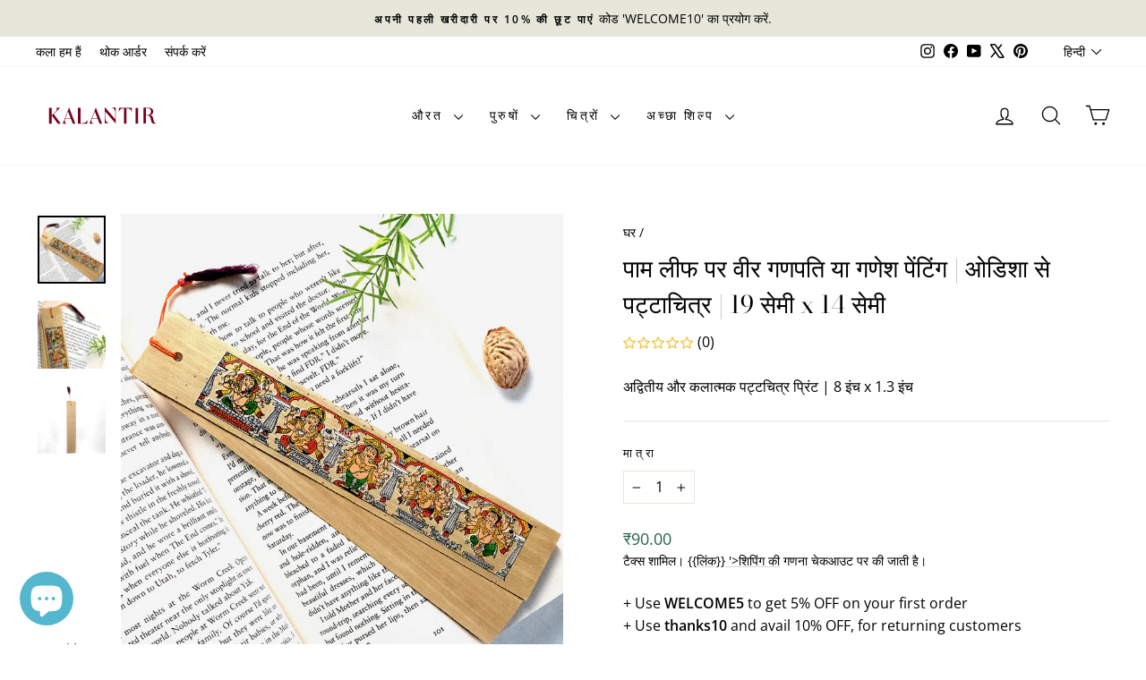

--- FILE ---
content_type: text/html; charset=utf-8
request_url: https://www.kalantir.com/hi/products/ganesha-palm-leaf-bookmark
body_size: 43875
content:
<!doctype html>
<html class="no-js" lang="hi" dir="ltr">
<head>
  <meta charset="utf-8">
  <meta http-equiv="X-UA-Compatible" content="IE=edge,chrome=1">
  <meta name="viewport" content="width=device-width,initial-scale=1">
  <meta name="theme-color" content="#78001c">
  <link rel="canonical" href="https://www.kalantir.com/hi/products/ganesha-palm-leaf-bookmark">
  <link rel="preconnect" href="https://cdn.shopify.com" crossorigin>
  <link rel="preconnect" href="https://fonts.shopifycdn.com" crossorigin>
  <link rel="dns-prefetch" href="https://productreviews.shopifycdn.com">
  <link rel="dns-prefetch" href="https://ajax.googleapis.com">
  <link rel="dns-prefetch" href="https://maps.googleapis.com">
  <link rel="dns-prefetch" href="https://maps.gstatic.com"><link rel="shortcut icon" href="//www.kalantir.com/cdn/shop/files/Kalantir-Logo-Square-Transparent-Bg_32x32.svg?v=1691776359" type="image/png" /><title>पाम लीफ पर वीर गणपति या गणेश पेंटिंग | ओडिशा से पट्टाचित्र | 19 सेमी x
&ndash; Kalantir
</title>
<meta name="description" content="उड़ीसा की यह पेंटिंग, खड़ग और सर्प से लैस गणपति के वीर रूप को ताड़ के पत्ते या पत्र पर चित्रित करती है, इसलिए इसे पत्रचित्र नाम दिया गया है।"><meta property="og:site_name" content="Kalantir">
  <meta property="og:url" content="https://www.kalantir.com/hi/products/ganesha-palm-leaf-bookmark">
  <meta property="og:title" content="पाम लीफ पर वीर गणपति या गणेश पेंटिंग | ओडिशा से पट्टाचित्र | 19 सेमी x 14 सेमी">
  <meta property="og:type" content="product">
  <meta property="og:description" content="उड़ीसा की यह पेंटिंग, खड़ग और सर्प से लैस गणपति के वीर रूप को ताड़ के पत्ते या पत्र पर चित्रित करती है, इसलिए इसे पत्रचित्र नाम दिया गया है।"><meta property="og:image" content="http://www.kalantir.com/cdn/shop/files/Ganesha-Palm-Leaf-Pattachitra-Bookmark-001.jpg?v=1690208153">
    <meta property="og:image:secure_url" content="https://www.kalantir.com/cdn/shop/files/Ganesha-Palm-Leaf-Pattachitra-Bookmark-001.jpg?v=1690208153">
    <meta property="og:image:width" content="1200">
    <meta property="og:image:height" content="1200"><meta name="twitter:site" content="@https://x.com/KalantirCurator">
  <meta name="twitter:card" content="summary_large_image">
  <meta name="twitter:title" content="पाम लीफ पर वीर गणपति या गणेश पेंटिंग | ओडिशा से पट्टाचित्र | 19 सेमी x 14 सेमी">
  <meta name="twitter:description" content="उड़ीसा की यह पेंटिंग, खड़ग और सर्प से लैस गणपति के वीर रूप को ताड़ के पत्ते या पत्र पर चित्रित करती है, इसलिए इसे पत्रचित्र नाम दिया गया है।">
<style data-shopify>@font-face {
  font-family: "Bodoni Moda";
  font-weight: 400;
  font-style: normal;
  font-display: swap;
  src: url("//www.kalantir.com/cdn/fonts/bodoni_moda/bodonimoda_n4.025af1859727a91866b3c708393a6dc972156491.woff2") format("woff2"),
       url("//www.kalantir.com/cdn/fonts/bodoni_moda/bodonimoda_n4.aebb4417dfed0dc5ec4a330249c3862add089916.woff") format("woff");
}

  @font-face {
  font-family: "Open Sans";
  font-weight: 400;
  font-style: normal;
  font-display: swap;
  src: url("//www.kalantir.com/cdn/fonts/open_sans/opensans_n4.c32e4d4eca5273f6d4ee95ddf54b5bbb75fc9b61.woff2") format("woff2"),
       url("//www.kalantir.com/cdn/fonts/open_sans/opensans_n4.5f3406f8d94162b37bfa232b486ac93ee892406d.woff") format("woff");
}


  @font-face {
  font-family: "Open Sans";
  font-weight: 600;
  font-style: normal;
  font-display: swap;
  src: url("//www.kalantir.com/cdn/fonts/open_sans/opensans_n6.15aeff3c913c3fe570c19cdfeed14ce10d09fb08.woff2") format("woff2"),
       url("//www.kalantir.com/cdn/fonts/open_sans/opensans_n6.14bef14c75f8837a87f70ce22013cb146ee3e9f3.woff") format("woff");
}

  @font-face {
  font-family: "Open Sans";
  font-weight: 400;
  font-style: italic;
  font-display: swap;
  src: url("//www.kalantir.com/cdn/fonts/open_sans/opensans_i4.6f1d45f7a46916cc95c694aab32ecbf7509cbf33.woff2") format("woff2"),
       url("//www.kalantir.com/cdn/fonts/open_sans/opensans_i4.4efaa52d5a57aa9a57c1556cc2b7465d18839daa.woff") format("woff");
}

  @font-face {
  font-family: "Open Sans";
  font-weight: 600;
  font-style: italic;
  font-display: swap;
  src: url("//www.kalantir.com/cdn/fonts/open_sans/opensans_i6.828bbc1b99433eacd7d50c9f0c1bfe16f27b89a3.woff2") format("woff2"),
       url("//www.kalantir.com/cdn/fonts/open_sans/opensans_i6.a79e1402e2bbd56b8069014f43ff9c422c30d057.woff") format("woff");
}

</style><link href="//www.kalantir.com/cdn/shop/t/72/assets/theme.css?v=42983521191406415791746974594" rel="stylesheet" type="text/css" media="all" />
<style data-shopify>:root {
    --typeHeaderPrimary: "Bodoni Moda";
    --typeHeaderFallback: serif;
    --typeHeaderSize: 32px;
    --typeHeaderWeight: 400;
    --typeHeaderLineHeight: 1.5;
    --typeHeaderSpacing: 0.0em;

    --typeBasePrimary:"Open Sans";
    --typeBaseFallback:sans-serif;
    --typeBaseSize: 16px;
    --typeBaseWeight: 400;
    --typeBaseSpacing: 0.0em;
    --typeBaseLineHeight: 1.6;
    --typeBaselineHeightMinus01: 1.5;

    --typeCollectionTitle: 17px;

    --iconWeight: 3px;
    --iconLinecaps: round;

    
        --buttonRadius: 3px;
    

    --colorGridOverlayOpacity: 0.1;
    --colorAnnouncement: #e6e6db;
    --colorAnnouncementText: #000000;

    --colorBody: #ffffff;
    --colorBodyAlpha05: rgba(255, 255, 255, 0.05);
    --colorBodyDim: #f2f2f2;
    --colorBodyLightDim: #fafafa;
    --colorBodyMediumDim: #f5f5f5;


    --colorBorder: #e6e6db;

    --colorBtnPrimary: #78001c;
    --colorBtnPrimaryLight: #ab0028;
    --colorBtnPrimaryDim: #5e0016;
    --colorBtnPrimaryText: #ffffff;

    --colorCartDot: #ff4f33;

    --colorDrawers: #ffffff;
    --colorDrawersDim: #f2f2f2;
    --colorDrawerBorder: #e6e6db;
    --colorDrawerText: #000000;
    --colorDrawerTextDark: #000000;
    --colorDrawerButton: #78001c;
    --colorDrawerButtonText: #ffffff;

    --colorFooter: #e6e6db;
    --colorFooterText: #000000;
    --colorFooterTextAlpha01: #000000;

    --colorGridOverlay: #000000;
    --colorGridOverlayOpacity: 0.1;

    --colorHeaderTextAlpha01: rgba(0, 0, 0, 0.1);

    --colorHeroText: #ffffff;

    --colorSmallImageBg: #ffffff;
    --colorLargeImageBg: #0f0f0f;

    --colorImageOverlay: #000000;
    --colorImageOverlayOpacity: 0.1;
    --colorImageOverlayTextShadow: 0.2;

    --colorLink: #000000;

    --colorModalBg: rgba(230, 230, 230, 0.6);

    --colorNav: #ffffff;
    --colorNavText: #000000;

    --colorPrice: #24624b;

    --colorSaleTag: #24624b;
    --colorSaleTagText: #ffffff;

    --colorTextBody: #000000;
    --colorTextBodyAlpha015: rgba(0, 0, 0, 0.15);
    --colorTextBodyAlpha005: rgba(0, 0, 0, 0.05);
    --colorTextBodyAlpha008: rgba(0, 0, 0, 0.08);
    --colorTextSavings: #6e6e6e;

    --urlIcoSelect: url(//www.kalantir.com/cdn/shop/t/72/assets/ico-select.svg);
    --urlIcoSelectFooter: url(//www.kalantir.com/cdn/shop/t/72/assets/ico-select-footer.svg);
    --urlIcoSelectWhite: url(//www.kalantir.com/cdn/shop/t/72/assets/ico-select-white.svg);

    --grid-gutter: 17px;
    --drawer-gutter: 20px;

    --sizeChartMargin: 25px 0;
    --sizeChartIconMargin: 5px;

    --newsletterReminderPadding: 40px;

    /*Shop Pay Installments*/
    --color-body-text: #000000;
    --color-body: #ffffff;
    --color-bg: #ffffff;
    }

    .placeholder-content {
    background-image: linear-gradient(100deg, #ffffff 40%, #f7f7f7 63%, #ffffff 79%);
    }</style><script>
    document.documentElement.className = document.documentElement.className.replace('no-js', 'js');

    window.theme = window.theme || {};
    theme.routes = {
      home: "/hi",
      cart: "/hi/cart.js",
      cartPage: "/hi/cart",
      cartAdd: "/hi/cart/add.js",
      cartChange: "/hi/cart/change.js",
      search: "/hi/search",
      predictiveSearch: "/hi/search/suggest"
    };
    theme.strings = {
      soldOut: "बिक गया",
      unavailable: "अनुपलब्ध",
      inStockLabel: "भंडार में है भेजने के लिए तैयार",
      oneStockLabel: "कम स्टॉक - [count] आइटम बचा है",
      otherStockLabel: "कम स्टॉक - [count] आइटम बचे हैं",
      willNotShipUntil: "भेजने के लिए तैयार [date]",
      willBeInStockAfter: "वापस स्टॉक में [date]",
      waitingForStock: "रास्ते में इन्वेंटरी",
      savePrice: "[saved_amount] सेव करें",
      cartEmpty: "आपकी गाड़ी वर्तमान में खाली है।",
      cartTermsConfirmation: "चेक आउट करने के लिए आपको बिक्री के नियमों और शर्तों से सहमत होना होगा",
      searchCollections: "संग्रह",
      searchPages: "पृष्ठों",
      searchArticles: "सामग्री",
      productFrom: " से",
      maxQuantity: "आप अपने कार्ट में केवल [quantity] [title] रख सकते हैं।"
    };
    theme.settings = {
      cartType: "drawer",
      isCustomerTemplate: false,
      moneyFormat: "₹{{amount}}",
      saveType: "dollar",
      productImageSize: "square",
      productImageCover: true,
      predictiveSearch: true,
      predictiveSearchType: null,
      predictiveSearchVendor: false,
      predictiveSearchPrice: true,
      quickView: true,
      themeName: 'Impulse',
      themeVersion: "7.6.2"
    };
  </script>

  <script>window.performance && window.performance.mark && window.performance.mark('shopify.content_for_header.start');</script><meta id="shopify-digital-wallet" name="shopify-digital-wallet" content="/6750797888/digital_wallets/dialog">
<link rel="alternate" hreflang="x-default" href="https://www.kalantir.com/products/ganesha-palm-leaf-bookmark">
<link rel="alternate" hreflang="en" href="https://www.kalantir.com/products/ganesha-palm-leaf-bookmark">
<link rel="alternate" hreflang="hi" href="https://www.kalantir.com/hi/products/ganesha-palm-leaf-bookmark">
<link rel="alternate" hreflang="es" href="https://www.kalantir.com/es/products/ganesha-palm-leaf-bookmark">
<link rel="alternate" type="application/json+oembed" href="https://www.kalantir.com/hi/products/ganesha-palm-leaf-bookmark.oembed">
<script async="async" src="/checkouts/internal/preloads.js?locale=hi-IN"></script>
<script id="shopify-features" type="application/json">{"accessToken":"c243a0e639aa0bac44ad1179aed7b6ef","betas":["rich-media-storefront-analytics"],"domain":"www.kalantir.com","predictiveSearch":true,"shopId":6750797888,"locale":"hi"}</script>
<script>var Shopify = Shopify || {};
Shopify.shop = "kalantir.myshopify.com";
Shopify.locale = "hi";
Shopify.currency = {"active":"INR","rate":"1.0"};
Shopify.country = "IN";
Shopify.theme = {"name":"Impulse 7.6.2","id":177606132033,"schema_name":"Impulse","schema_version":"7.6.2","theme_store_id":857,"role":"main"};
Shopify.theme.handle = "null";
Shopify.theme.style = {"id":null,"handle":null};
Shopify.cdnHost = "www.kalantir.com/cdn";
Shopify.routes = Shopify.routes || {};
Shopify.routes.root = "/hi/";</script>
<script type="module">!function(o){(o.Shopify=o.Shopify||{}).modules=!0}(window);</script>
<script>!function(o){function n(){var o=[];function n(){o.push(Array.prototype.slice.apply(arguments))}return n.q=o,n}var t=o.Shopify=o.Shopify||{};t.loadFeatures=n(),t.autoloadFeatures=n()}(window);</script>
<script id="shop-js-analytics" type="application/json">{"pageType":"product"}</script>
<script defer="defer" async type="module" src="//www.kalantir.com/cdn/shopifycloud/shop-js/modules/v2/client.init-shop-cart-sync_B2JfaUqr.hi.esm.js"></script>
<script defer="defer" async type="module" src="//www.kalantir.com/cdn/shopifycloud/shop-js/modules/v2/chunk.common_DHIzqhBu.esm.js"></script>
<script defer="defer" async type="module" src="//www.kalantir.com/cdn/shopifycloud/shop-js/modules/v2/chunk.modal_B2GmNZNH.esm.js"></script>
<script type="module">
  await import("//www.kalantir.com/cdn/shopifycloud/shop-js/modules/v2/client.init-shop-cart-sync_B2JfaUqr.hi.esm.js");
await import("//www.kalantir.com/cdn/shopifycloud/shop-js/modules/v2/chunk.common_DHIzqhBu.esm.js");
await import("//www.kalantir.com/cdn/shopifycloud/shop-js/modules/v2/chunk.modal_B2GmNZNH.esm.js");

  window.Shopify.SignInWithShop?.initShopCartSync?.({"fedCMEnabled":true,"windoidEnabled":true});

</script>
<script>(function() {
  var isLoaded = false;
  function asyncLoad() {
    if (isLoaded) return;
    isLoaded = true;
    var urls = ["https:\/\/trust.conversionbear.com\/script?app=trust_badge\u0026shop=kalantir.myshopify.com","https:\/\/cdn.shopify.com\/s\/files\/1\/0067\/5079\/7888\/t\/40\/assets\/rev_6750797888.js?v=1728440172\u0026shop=kalantir.myshopify.com"];
    for (var i = 0; i < urls.length; i++) {
      var s = document.createElement('script');
      s.type = 'text/javascript';
      s.async = true;
      s.src = urls[i];
      var x = document.getElementsByTagName('script')[0];
      x.parentNode.insertBefore(s, x);
    }
  };
  if(window.attachEvent) {
    window.attachEvent('onload', asyncLoad);
  } else {
    window.addEventListener('load', asyncLoad, false);
  }
})();</script>
<script id="__st">var __st={"a":6750797888,"offset":19800,"reqid":"a5fca8a0-f579-4472-b317-35ca9ab5197a-1769720145","pageurl":"www.kalantir.com\/hi\/products\/ganesha-palm-leaf-bookmark","u":"1e5fea3b087f","p":"product","rtyp":"product","rid":8454707740993};</script>
<script>window.ShopifyPaypalV4VisibilityTracking = true;</script>
<script id="captcha-bootstrap">!function(){'use strict';const t='contact',e='account',n='new_comment',o=[[t,t],['blogs',n],['comments',n],[t,'customer']],c=[[e,'customer_login'],[e,'guest_login'],[e,'recover_customer_password'],[e,'create_customer']],r=t=>t.map((([t,e])=>`form[action*='/${t}']:not([data-nocaptcha='true']) input[name='form_type'][value='${e}']`)).join(','),a=t=>()=>t?[...document.querySelectorAll(t)].map((t=>t.form)):[];function s(){const t=[...o],e=r(t);return a(e)}const i='password',u='form_key',d=['recaptcha-v3-token','g-recaptcha-response','h-captcha-response',i],f=()=>{try{return window.sessionStorage}catch{return}},m='__shopify_v',_=t=>t.elements[u];function p(t,e,n=!1){try{const o=window.sessionStorage,c=JSON.parse(o.getItem(e)),{data:r}=function(t){const{data:e,action:n}=t;return t[m]||n?{data:e,action:n}:{data:t,action:n}}(c);for(const[e,n]of Object.entries(r))t.elements[e]&&(t.elements[e].value=n);n&&o.removeItem(e)}catch(o){console.error('form repopulation failed',{error:o})}}const l='form_type',E='cptcha';function T(t){t.dataset[E]=!0}const w=window,h=w.document,L='Shopify',v='ce_forms',y='captcha';let A=!1;((t,e)=>{const n=(g='f06e6c50-85a8-45c8-87d0-21a2b65856fe',I='https://cdn.shopify.com/shopifycloud/storefront-forms-hcaptcha/ce_storefront_forms_captcha_hcaptcha.v1.5.2.iife.js',D={infoText:'hCaptcha से सुरक्षित',privacyText:'निजता',termsText:'शर्तें'},(t,e,n)=>{const o=w[L][v],c=o.bindForm;if(c)return c(t,g,e,D).then(n);var r;o.q.push([[t,g,e,D],n]),r=I,A||(h.body.append(Object.assign(h.createElement('script'),{id:'captcha-provider',async:!0,src:r})),A=!0)});var g,I,D;w[L]=w[L]||{},w[L][v]=w[L][v]||{},w[L][v].q=[],w[L][y]=w[L][y]||{},w[L][y].protect=function(t,e){n(t,void 0,e),T(t)},Object.freeze(w[L][y]),function(t,e,n,w,h,L){const[v,y,A,g]=function(t,e,n){const i=e?o:[],u=t?c:[],d=[...i,...u],f=r(d),m=r(i),_=r(d.filter((([t,e])=>n.includes(e))));return[a(f),a(m),a(_),s()]}(w,h,L),I=t=>{const e=t.target;return e instanceof HTMLFormElement?e:e&&e.form},D=t=>v().includes(t);t.addEventListener('submit',(t=>{const e=I(t);if(!e)return;const n=D(e)&&!e.dataset.hcaptchaBound&&!e.dataset.recaptchaBound,o=_(e),c=g().includes(e)&&(!o||!o.value);(n||c)&&t.preventDefault(),c&&!n&&(function(t){try{if(!f())return;!function(t){const e=f();if(!e)return;const n=_(t);if(!n)return;const o=n.value;o&&e.removeItem(o)}(t);const e=Array.from(Array(32),(()=>Math.random().toString(36)[2])).join('');!function(t,e){_(t)||t.append(Object.assign(document.createElement('input'),{type:'hidden',name:u})),t.elements[u].value=e}(t,e),function(t,e){const n=f();if(!n)return;const o=[...t.querySelectorAll(`input[type='${i}']`)].map((({name:t})=>t)),c=[...d,...o],r={};for(const[a,s]of new FormData(t).entries())c.includes(a)||(r[a]=s);n.setItem(e,JSON.stringify({[m]:1,action:t.action,data:r}))}(t,e)}catch(e){console.error('failed to persist form',e)}}(e),e.submit())}));const S=(t,e)=>{t&&!t.dataset[E]&&(n(t,e.some((e=>e===t))),T(t))};for(const o of['focusin','change'])t.addEventListener(o,(t=>{const e=I(t);D(e)&&S(e,y())}));const B=e.get('form_key'),M=e.get(l),P=B&&M;t.addEventListener('DOMContentLoaded',(()=>{const t=y();if(P)for(const e of t)e.elements[l].value===M&&p(e,B);[...new Set([...A(),...v().filter((t=>'true'===t.dataset.shopifyCaptcha))])].forEach((e=>S(e,t)))}))}(h,new URLSearchParams(w.location.search),n,t,e,['guest_login'])})(!0,!0)}();</script>
<script integrity="sha256-4kQ18oKyAcykRKYeNunJcIwy7WH5gtpwJnB7kiuLZ1E=" data-source-attribution="shopify.loadfeatures" defer="defer" src="//www.kalantir.com/cdn/shopifycloud/storefront/assets/storefront/load_feature-a0a9edcb.js" crossorigin="anonymous"></script>
<script data-source-attribution="shopify.dynamic_checkout.dynamic.init">var Shopify=Shopify||{};Shopify.PaymentButton=Shopify.PaymentButton||{isStorefrontPortableWallets:!0,init:function(){window.Shopify.PaymentButton.init=function(){};var t=document.createElement("script");t.src="https://www.kalantir.com/cdn/shopifycloud/portable-wallets/latest/portable-wallets.hi.js",t.type="module",document.head.appendChild(t)}};
</script>
<script data-source-attribution="shopify.dynamic_checkout.buyer_consent">
  function portableWalletsHideBuyerConsent(e){var t=document.getElementById("shopify-buyer-consent"),n=document.getElementById("shopify-subscription-policy-button");t&&n&&(t.classList.add("hidden"),t.setAttribute("aria-hidden","true"),n.removeEventListener("click",e))}function portableWalletsShowBuyerConsent(e){var t=document.getElementById("shopify-buyer-consent"),n=document.getElementById("shopify-subscription-policy-button");t&&n&&(t.classList.remove("hidden"),t.removeAttribute("aria-hidden"),n.addEventListener("click",e))}window.Shopify?.PaymentButton&&(window.Shopify.PaymentButton.hideBuyerConsent=portableWalletsHideBuyerConsent,window.Shopify.PaymentButton.showBuyerConsent=portableWalletsShowBuyerConsent);
</script>
<script>
  function portableWalletsCleanup(e){e&&e.src&&console.error("Failed to load portable wallets script "+e.src);var t=document.querySelectorAll("shopify-accelerated-checkout .shopify-payment-button__skeleton, shopify-accelerated-checkout-cart .wallet-cart-button__skeleton"),e=document.getElementById("shopify-buyer-consent");for(let e=0;e<t.length;e++)t[e].remove();e&&e.remove()}function portableWalletsNotLoadedAsModule(e){e instanceof ErrorEvent&&"string"==typeof e.message&&e.message.includes("import.meta")&&"string"==typeof e.filename&&e.filename.includes("portable-wallets")&&(window.removeEventListener("error",portableWalletsNotLoadedAsModule),window.Shopify.PaymentButton.failedToLoad=e,"loading"===document.readyState?document.addEventListener("DOMContentLoaded",window.Shopify.PaymentButton.init):window.Shopify.PaymentButton.init())}window.addEventListener("error",portableWalletsNotLoadedAsModule);
</script>

<script type="module" src="https://www.kalantir.com/cdn/shopifycloud/portable-wallets/latest/portable-wallets.hi.js" onError="portableWalletsCleanup(this)" crossorigin="anonymous"></script>
<script nomodule>
  document.addEventListener("DOMContentLoaded", portableWalletsCleanup);
</script>

<script id='scb4127' type='text/javascript' async='' src='https://www.kalantir.com/cdn/shopifycloud/privacy-banner/storefront-banner.js'></script><link id="shopify-accelerated-checkout-styles" rel="stylesheet" media="screen" href="https://www.kalantir.com/cdn/shopifycloud/portable-wallets/latest/accelerated-checkout-backwards-compat.css" crossorigin="anonymous">
<style id="shopify-accelerated-checkout-cart">
        #shopify-buyer-consent {
  margin-top: 1em;
  display: inline-block;
  width: 100%;
}

#shopify-buyer-consent.hidden {
  display: none;
}

#shopify-subscription-policy-button {
  background: none;
  border: none;
  padding: 0;
  text-decoration: underline;
  font-size: inherit;
  cursor: pointer;
}

#shopify-subscription-policy-button::before {
  box-shadow: none;
}

      </style>

<script>window.performance && window.performance.mark && window.performance.mark('shopify.content_for_header.end');</script>

  <script src="//www.kalantir.com/cdn/shop/t/72/assets/vendor-scripts-v11.js" defer="defer"></script><script src="//www.kalantir.com/cdn/shop/t/72/assets/theme.js?v=22325264162658116151746974594" defer="defer"></script>
<!-- BEGIN app block: shopify://apps/sitemap-noindex-pro-seo/blocks/app-embed/4d815e2c-5af0-46ba-8301-d0f9cf660031 -->
<!-- END app block --><!-- BEGIN app block: shopify://apps/rt-disable-right-click/blocks/app-embed/1a6da957-7246-46b1-9660-2fac7e573a37 --><script>
  window.roarJs = window.roarJs || {};
  roarJs.ProtectorConfig = {
    metafields: {
      shop: "kalantir.myshopify.com",
      settings: {"enabled":"1","param":{"image":"1","text":"1","keyboard":"1","alert":"0","alert_duration":"3","print":"1","legal":"1"},"texts":{"alert":"Content is protected !!","print":"You are not allowed to print a preview on the page. Thank you.","legal_header":"** LEGAL NOTICE **","legal_footer":"Please exit this area immediately.","legal_body":"All site content, including files, images, video, and written content is the property of KALANTIR RETAIL.\r\n\r\nAny attempts to mimic said content, or use it as your own without the direct consent of KALANTIR RETAIL may result in LEGAL ACTION against YOU."},"mobile":{"image":"1","text":"1"},"only1":"true"},
      moneyFormat: "₹{{amount}}"
    }
  }
</script>

<script src='https://cdn.shopify.com/extensions/019b3f8c-4deb-7edd-a77f-1462a1c4ebfc/protector-2/assets/protector.js' defer></script>


<!-- END app block --><!-- BEGIN app block: shopify://apps/instafeed/blocks/head-block/c447db20-095d-4a10-9725-b5977662c9d5 --><link rel="preconnect" href="https://cdn.nfcube.com/">
<link rel="preconnect" href="https://scontent.cdninstagram.com/">


  <script>
    document.addEventListener('DOMContentLoaded', function () {
      let instafeedScript = document.createElement('script');

      
        instafeedScript.src = 'https://cdn.nfcube.com/instafeed-2816ed6ddc1cc2f7c08501e95b4c4b96.js';
      

      document.body.appendChild(instafeedScript);
    });
  </script>





<!-- END app block --><script src="https://cdn.shopify.com/extensions/019bb73c-9212-7a49-aa9c-526c7ba8477b/tableflow-136/assets/tf-app.js" type="text/javascript" defer="defer"></script>
<link href="https://cdn.shopify.com/extensions/019bb73c-9212-7a49-aa9c-526c7ba8477b/tableflow-136/assets/tf-app.css" rel="stylesheet" type="text/css" media="all">
<script src="https://cdn.shopify.com/extensions/e8878072-2f6b-4e89-8082-94b04320908d/inbox-1254/assets/inbox-chat-loader.js" type="text/javascript" defer="defer"></script>
<script src="https://cdn.shopify.com/extensions/019bffd3-189b-7cff-9ba9-a401055f726f/ultimate-trust-badge-22/assets/trust-badges.js" type="text/javascript" defer="defer"></script>
<script src="https://cdn.shopify.com/extensions/55fefd76-35ff-4656-98b5-29ebc814b57d/tydal-reviews-21/assets/rev-app-embed.js" type="text/javascript" defer="defer"></script>
<link href="https://cdn.shopify.com/extensions/019b3f8c-4deb-7edd-a77f-1462a1c4ebfc/protector-2/assets/protector.css" rel="stylesheet" type="text/css" media="all">
<link href="https://monorail-edge.shopifysvc.com" rel="dns-prefetch">
<script>(function(){if ("sendBeacon" in navigator && "performance" in window) {try {var session_token_from_headers = performance.getEntriesByType('navigation')[0].serverTiming.find(x => x.name == '_s').description;} catch {var session_token_from_headers = undefined;}var session_cookie_matches = document.cookie.match(/_shopify_s=([^;]*)/);var session_token_from_cookie = session_cookie_matches && session_cookie_matches.length === 2 ? session_cookie_matches[1] : "";var session_token = session_token_from_headers || session_token_from_cookie || "";function handle_abandonment_event(e) {var entries = performance.getEntries().filter(function(entry) {return /monorail-edge.shopifysvc.com/.test(entry.name);});if (!window.abandonment_tracked && entries.length === 0) {window.abandonment_tracked = true;var currentMs = Date.now();var navigation_start = performance.timing.navigationStart;var payload = {shop_id: 6750797888,url: window.location.href,navigation_start,duration: currentMs - navigation_start,session_token,page_type: "product"};window.navigator.sendBeacon("https://monorail-edge.shopifysvc.com/v1/produce", JSON.stringify({schema_id: "online_store_buyer_site_abandonment/1.1",payload: payload,metadata: {event_created_at_ms: currentMs,event_sent_at_ms: currentMs}}));}}window.addEventListener('pagehide', handle_abandonment_event);}}());</script>
<script id="web-pixels-manager-setup">(function e(e,d,r,n,o){if(void 0===o&&(o={}),!Boolean(null===(a=null===(i=window.Shopify)||void 0===i?void 0:i.analytics)||void 0===a?void 0:a.replayQueue)){var i,a;window.Shopify=window.Shopify||{};var t=window.Shopify;t.analytics=t.analytics||{};var s=t.analytics;s.replayQueue=[],s.publish=function(e,d,r){return s.replayQueue.push([e,d,r]),!0};try{self.performance.mark("wpm:start")}catch(e){}var l=function(){var e={modern:/Edge?\/(1{2}[4-9]|1[2-9]\d|[2-9]\d{2}|\d{4,})\.\d+(\.\d+|)|Firefox\/(1{2}[4-9]|1[2-9]\d|[2-9]\d{2}|\d{4,})\.\d+(\.\d+|)|Chrom(ium|e)\/(9{2}|\d{3,})\.\d+(\.\d+|)|(Maci|X1{2}).+ Version\/(15\.\d+|(1[6-9]|[2-9]\d|\d{3,})\.\d+)([,.]\d+|)( \(\w+\)|)( Mobile\/\w+|) Safari\/|Chrome.+OPR\/(9{2}|\d{3,})\.\d+\.\d+|(CPU[ +]OS|iPhone[ +]OS|CPU[ +]iPhone|CPU IPhone OS|CPU iPad OS)[ +]+(15[._]\d+|(1[6-9]|[2-9]\d|\d{3,})[._]\d+)([._]\d+|)|Android:?[ /-](13[3-9]|1[4-9]\d|[2-9]\d{2}|\d{4,})(\.\d+|)(\.\d+|)|Android.+Firefox\/(13[5-9]|1[4-9]\d|[2-9]\d{2}|\d{4,})\.\d+(\.\d+|)|Android.+Chrom(ium|e)\/(13[3-9]|1[4-9]\d|[2-9]\d{2}|\d{4,})\.\d+(\.\d+|)|SamsungBrowser\/([2-9]\d|\d{3,})\.\d+/,legacy:/Edge?\/(1[6-9]|[2-9]\d|\d{3,})\.\d+(\.\d+|)|Firefox\/(5[4-9]|[6-9]\d|\d{3,})\.\d+(\.\d+|)|Chrom(ium|e)\/(5[1-9]|[6-9]\d|\d{3,})\.\d+(\.\d+|)([\d.]+$|.*Safari\/(?![\d.]+ Edge\/[\d.]+$))|(Maci|X1{2}).+ Version\/(10\.\d+|(1[1-9]|[2-9]\d|\d{3,})\.\d+)([,.]\d+|)( \(\w+\)|)( Mobile\/\w+|) Safari\/|Chrome.+OPR\/(3[89]|[4-9]\d|\d{3,})\.\d+\.\d+|(CPU[ +]OS|iPhone[ +]OS|CPU[ +]iPhone|CPU IPhone OS|CPU iPad OS)[ +]+(10[._]\d+|(1[1-9]|[2-9]\d|\d{3,})[._]\d+)([._]\d+|)|Android:?[ /-](13[3-9]|1[4-9]\d|[2-9]\d{2}|\d{4,})(\.\d+|)(\.\d+|)|Mobile Safari.+OPR\/([89]\d|\d{3,})\.\d+\.\d+|Android.+Firefox\/(13[5-9]|1[4-9]\d|[2-9]\d{2}|\d{4,})\.\d+(\.\d+|)|Android.+Chrom(ium|e)\/(13[3-9]|1[4-9]\d|[2-9]\d{2}|\d{4,})\.\d+(\.\d+|)|Android.+(UC? ?Browser|UCWEB|U3)[ /]?(15\.([5-9]|\d{2,})|(1[6-9]|[2-9]\d|\d{3,})\.\d+)\.\d+|SamsungBrowser\/(5\.\d+|([6-9]|\d{2,})\.\d+)|Android.+MQ{2}Browser\/(14(\.(9|\d{2,})|)|(1[5-9]|[2-9]\d|\d{3,})(\.\d+|))(\.\d+|)|K[Aa][Ii]OS\/(3\.\d+|([4-9]|\d{2,})\.\d+)(\.\d+|)/},d=e.modern,r=e.legacy,n=navigator.userAgent;return n.match(d)?"modern":n.match(r)?"legacy":"unknown"}(),u="modern"===l?"modern":"legacy",c=(null!=n?n:{modern:"",legacy:""})[u],f=function(e){return[e.baseUrl,"/wpm","/b",e.hashVersion,"modern"===e.buildTarget?"m":"l",".js"].join("")}({baseUrl:d,hashVersion:r,buildTarget:u}),m=function(e){var d=e.version,r=e.bundleTarget,n=e.surface,o=e.pageUrl,i=e.monorailEndpoint;return{emit:function(e){var a=e.status,t=e.errorMsg,s=(new Date).getTime(),l=JSON.stringify({metadata:{event_sent_at_ms:s},events:[{schema_id:"web_pixels_manager_load/3.1",payload:{version:d,bundle_target:r,page_url:o,status:a,surface:n,error_msg:t},metadata:{event_created_at_ms:s}}]});if(!i)return console&&console.warn&&console.warn("[Web Pixels Manager] No Monorail endpoint provided, skipping logging."),!1;try{return self.navigator.sendBeacon.bind(self.navigator)(i,l)}catch(e){}var u=new XMLHttpRequest;try{return u.open("POST",i,!0),u.setRequestHeader("Content-Type","text/plain"),u.send(l),!0}catch(e){return console&&console.warn&&console.warn("[Web Pixels Manager] Got an unhandled error while logging to Monorail."),!1}}}}({version:r,bundleTarget:l,surface:e.surface,pageUrl:self.location.href,monorailEndpoint:e.monorailEndpoint});try{o.browserTarget=l,function(e){var d=e.src,r=e.async,n=void 0===r||r,o=e.onload,i=e.onerror,a=e.sri,t=e.scriptDataAttributes,s=void 0===t?{}:t,l=document.createElement("script"),u=document.querySelector("head"),c=document.querySelector("body");if(l.async=n,l.src=d,a&&(l.integrity=a,l.crossOrigin="anonymous"),s)for(var f in s)if(Object.prototype.hasOwnProperty.call(s,f))try{l.dataset[f]=s[f]}catch(e){}if(o&&l.addEventListener("load",o),i&&l.addEventListener("error",i),u)u.appendChild(l);else{if(!c)throw new Error("Did not find a head or body element to append the script");c.appendChild(l)}}({src:f,async:!0,onload:function(){if(!function(){var e,d;return Boolean(null===(d=null===(e=window.Shopify)||void 0===e?void 0:e.analytics)||void 0===d?void 0:d.initialized)}()){var d=window.webPixelsManager.init(e)||void 0;if(d){var r=window.Shopify.analytics;r.replayQueue.forEach((function(e){var r=e[0],n=e[1],o=e[2];d.publishCustomEvent(r,n,o)})),r.replayQueue=[],r.publish=d.publishCustomEvent,r.visitor=d.visitor,r.initialized=!0}}},onerror:function(){return m.emit({status:"failed",errorMsg:"".concat(f," has failed to load")})},sri:function(e){var d=/^sha384-[A-Za-z0-9+/=]+$/;return"string"==typeof e&&d.test(e)}(c)?c:"",scriptDataAttributes:o}),m.emit({status:"loading"})}catch(e){m.emit({status:"failed",errorMsg:(null==e?void 0:e.message)||"Unknown error"})}}})({shopId: 6750797888,storefrontBaseUrl: "https://www.kalantir.com",extensionsBaseUrl: "https://extensions.shopifycdn.com/cdn/shopifycloud/web-pixels-manager",monorailEndpoint: "https://monorail-edge.shopifysvc.com/unstable/produce_batch",surface: "storefront-renderer",enabledBetaFlags: ["2dca8a86"],webPixelsConfigList: [{"id":"842268993","configuration":"{\"pixel_id\":\"632216972381972\",\"pixel_type\":\"facebook_pixel\"}","eventPayloadVersion":"v1","runtimeContext":"OPEN","scriptVersion":"ca16bc87fe92b6042fbaa3acc2fbdaa6","type":"APP","apiClientId":2329312,"privacyPurposes":["ANALYTICS","MARKETING","SALE_OF_DATA"],"dataSharingAdjustments":{"protectedCustomerApprovalScopes":["read_customer_address","read_customer_email","read_customer_name","read_customer_personal_data","read_customer_phone"]}},{"id":"666009921","configuration":"{\"config\":\"{\\\"google_tag_ids\\\":[\\\"G-ENWEEZYRFV\\\",\\\"AW-11313367530\\\",\\\"GT-WR4WHMRJ\\\"],\\\"target_country\\\":\\\"IN\\\",\\\"gtag_events\\\":[{\\\"type\\\":\\\"begin_checkout\\\",\\\"action_label\\\":[\\\"G-ENWEEZYRFV\\\",\\\"AW-11313367530\\\/e7otCK6NnNcYEOqT0ZIq\\\"]},{\\\"type\\\":\\\"search\\\",\\\"action_label\\\":[\\\"G-ENWEEZYRFV\\\",\\\"AW-11313367530\\\/u7FQCKiNnNcYEOqT0ZIq\\\"]},{\\\"type\\\":\\\"view_item\\\",\\\"action_label\\\":[\\\"G-ENWEEZYRFV\\\",\\\"AW-11313367530\\\/xK-dCKWNnNcYEOqT0ZIq\\\",\\\"MC-3GR99RZHLK\\\"]},{\\\"type\\\":\\\"purchase\\\",\\\"action_label\\\":[\\\"G-ENWEEZYRFV\\\",\\\"AW-11313367530\\\/hL1RCJ-NnNcYEOqT0ZIq\\\",\\\"MC-3GR99RZHLK\\\"]},{\\\"type\\\":\\\"page_view\\\",\\\"action_label\\\":[\\\"G-ENWEEZYRFV\\\",\\\"AW-11313367530\\\/mW5aCKKNnNcYEOqT0ZIq\\\",\\\"MC-3GR99RZHLK\\\"]},{\\\"type\\\":\\\"add_payment_info\\\",\\\"action_label\\\":[\\\"G-ENWEEZYRFV\\\",\\\"AW-11313367530\\\/EbvNCLGNnNcYEOqT0ZIq\\\"]},{\\\"type\\\":\\\"add_to_cart\\\",\\\"action_label\\\":[\\\"G-ENWEEZYRFV\\\",\\\"AW-11313367530\\\/XJfMCKuNnNcYEOqT0ZIq\\\"]}],\\\"enable_monitoring_mode\\\":false}\"}","eventPayloadVersion":"v1","runtimeContext":"OPEN","scriptVersion":"b2a88bafab3e21179ed38636efcd8a93","type":"APP","apiClientId":1780363,"privacyPurposes":[],"dataSharingAdjustments":{"protectedCustomerApprovalScopes":["read_customer_address","read_customer_email","read_customer_name","read_customer_personal_data","read_customer_phone"]}},{"id":"shopify-app-pixel","configuration":"{}","eventPayloadVersion":"v1","runtimeContext":"STRICT","scriptVersion":"0450","apiClientId":"shopify-pixel","type":"APP","privacyPurposes":["ANALYTICS","MARKETING"]},{"id":"shopify-custom-pixel","eventPayloadVersion":"v1","runtimeContext":"LAX","scriptVersion":"0450","apiClientId":"shopify-pixel","type":"CUSTOM","privacyPurposes":["ANALYTICS","MARKETING"]}],isMerchantRequest: false,initData: {"shop":{"name":"Kalantir","paymentSettings":{"currencyCode":"INR"},"myshopifyDomain":"kalantir.myshopify.com","countryCode":"IN","storefrontUrl":"https:\/\/www.kalantir.com\/hi"},"customer":null,"cart":null,"checkout":null,"productVariants":[{"price":{"amount":90.0,"currencyCode":"INR"},"product":{"title":"पाम लीफ पर वीर गणपति या गणेश पेंटिंग | ओडिशा से पट्टाचित्र | 19 सेमी x 14 सेमी","vendor":"ARTIST-DEBA-SAHOO","id":"8454707740993","untranslatedTitle":"पाम लीफ पर वीर गणपति या गणेश पेंटिंग | ओडिशा से पट्टाचित्र | 19 सेमी x 14 सेमी","url":"\/hi\/products\/ganesha-palm-leaf-bookmark","type":"बुकमार्क"},"id":"45693582639425","image":{"src":"\/\/www.kalantir.com\/cdn\/shop\/files\/Ganesha-Palm-Leaf-Pattachitra-Bookmark-001.jpg?v=1690208153"},"sku":"KUE-01-PALM-MC-PATTPRNT-0419","title":"Default Title","untranslatedTitle":"Default Title"}],"purchasingCompany":null},},"https://www.kalantir.com/cdn","1d2a099fw23dfb22ep557258f5m7a2edbae",{"modern":"","legacy":""},{"shopId":"6750797888","storefrontBaseUrl":"https:\/\/www.kalantir.com","extensionBaseUrl":"https:\/\/extensions.shopifycdn.com\/cdn\/shopifycloud\/web-pixels-manager","surface":"storefront-renderer","enabledBetaFlags":"[\"2dca8a86\"]","isMerchantRequest":"false","hashVersion":"1d2a099fw23dfb22ep557258f5m7a2edbae","publish":"custom","events":"[[\"page_viewed\",{}],[\"product_viewed\",{\"productVariant\":{\"price\":{\"amount\":90.0,\"currencyCode\":\"INR\"},\"product\":{\"title\":\"पाम लीफ पर वीर गणपति या गणेश पेंटिंग | ओडिशा से पट्टाचित्र | 19 सेमी x 14 सेमी\",\"vendor\":\"ARTIST-DEBA-SAHOO\",\"id\":\"8454707740993\",\"untranslatedTitle\":\"पाम लीफ पर वीर गणपति या गणेश पेंटिंग | ओडिशा से पट्टाचित्र | 19 सेमी x 14 सेमी\",\"url\":\"\/hi\/products\/ganesha-palm-leaf-bookmark\",\"type\":\"बुकमार्क\"},\"id\":\"45693582639425\",\"image\":{\"src\":\"\/\/www.kalantir.com\/cdn\/shop\/files\/Ganesha-Palm-Leaf-Pattachitra-Bookmark-001.jpg?v=1690208153\"},\"sku\":\"KUE-01-PALM-MC-PATTPRNT-0419\",\"title\":\"Default Title\",\"untranslatedTitle\":\"Default Title\"}}]]"});</script><script>
  window.ShopifyAnalytics = window.ShopifyAnalytics || {};
  window.ShopifyAnalytics.meta = window.ShopifyAnalytics.meta || {};
  window.ShopifyAnalytics.meta.currency = 'INR';
  var meta = {"product":{"id":8454707740993,"gid":"gid:\/\/shopify\/Product\/8454707740993","vendor":"ARTIST-DEBA-SAHOO","type":"बुकमार्क","handle":"ganesha-palm-leaf-bookmark","variants":[{"id":45693582639425,"price":9000,"name":"पाम लीफ पर वीर गणपति या गणेश पेंटिंग | ओडिशा से पट्टाचित्र | 19 सेमी x 14 सेमी","public_title":null,"sku":"KUE-01-PALM-MC-PATTPRNT-0419"}],"remote":false},"page":{"pageType":"product","resourceType":"product","resourceId":8454707740993,"requestId":"a5fca8a0-f579-4472-b317-35ca9ab5197a-1769720145"}};
  for (var attr in meta) {
    window.ShopifyAnalytics.meta[attr] = meta[attr];
  }
</script>
<script class="analytics">
  (function () {
    var customDocumentWrite = function(content) {
      var jquery = null;

      if (window.jQuery) {
        jquery = window.jQuery;
      } else if (window.Checkout && window.Checkout.$) {
        jquery = window.Checkout.$;
      }

      if (jquery) {
        jquery('body').append(content);
      }
    };

    var hasLoggedConversion = function(token) {
      if (token) {
        return document.cookie.indexOf('loggedConversion=' + token) !== -1;
      }
      return false;
    }

    var setCookieIfConversion = function(token) {
      if (token) {
        var twoMonthsFromNow = new Date(Date.now());
        twoMonthsFromNow.setMonth(twoMonthsFromNow.getMonth() + 2);

        document.cookie = 'loggedConversion=' + token + '; expires=' + twoMonthsFromNow;
      }
    }

    var trekkie = window.ShopifyAnalytics.lib = window.trekkie = window.trekkie || [];
    if (trekkie.integrations) {
      return;
    }
    trekkie.methods = [
      'identify',
      'page',
      'ready',
      'track',
      'trackForm',
      'trackLink'
    ];
    trekkie.factory = function(method) {
      return function() {
        var args = Array.prototype.slice.call(arguments);
        args.unshift(method);
        trekkie.push(args);
        return trekkie;
      };
    };
    for (var i = 0; i < trekkie.methods.length; i++) {
      var key = trekkie.methods[i];
      trekkie[key] = trekkie.factory(key);
    }
    trekkie.load = function(config) {
      trekkie.config = config || {};
      trekkie.config.initialDocumentCookie = document.cookie;
      var first = document.getElementsByTagName('script')[0];
      var script = document.createElement('script');
      script.type = 'text/javascript';
      script.onerror = function(e) {
        var scriptFallback = document.createElement('script');
        scriptFallback.type = 'text/javascript';
        scriptFallback.onerror = function(error) {
                var Monorail = {
      produce: function produce(monorailDomain, schemaId, payload) {
        var currentMs = new Date().getTime();
        var event = {
          schema_id: schemaId,
          payload: payload,
          metadata: {
            event_created_at_ms: currentMs,
            event_sent_at_ms: currentMs
          }
        };
        return Monorail.sendRequest("https://" + monorailDomain + "/v1/produce", JSON.stringify(event));
      },
      sendRequest: function sendRequest(endpointUrl, payload) {
        // Try the sendBeacon API
        if (window && window.navigator && typeof window.navigator.sendBeacon === 'function' && typeof window.Blob === 'function' && !Monorail.isIos12()) {
          var blobData = new window.Blob([payload], {
            type: 'text/plain'
          });

          if (window.navigator.sendBeacon(endpointUrl, blobData)) {
            return true;
          } // sendBeacon was not successful

        } // XHR beacon

        var xhr = new XMLHttpRequest();

        try {
          xhr.open('POST', endpointUrl);
          xhr.setRequestHeader('Content-Type', 'text/plain');
          xhr.send(payload);
        } catch (e) {
          console.log(e);
        }

        return false;
      },
      isIos12: function isIos12() {
        return window.navigator.userAgent.lastIndexOf('iPhone; CPU iPhone OS 12_') !== -1 || window.navigator.userAgent.lastIndexOf('iPad; CPU OS 12_') !== -1;
      }
    };
    Monorail.produce('monorail-edge.shopifysvc.com',
      'trekkie_storefront_load_errors/1.1',
      {shop_id: 6750797888,
      theme_id: 177606132033,
      app_name: "storefront",
      context_url: window.location.href,
      source_url: "//www.kalantir.com/cdn/s/trekkie.storefront.a804e9514e4efded663580eddd6991fcc12b5451.min.js"});

        };
        scriptFallback.async = true;
        scriptFallback.src = '//www.kalantir.com/cdn/s/trekkie.storefront.a804e9514e4efded663580eddd6991fcc12b5451.min.js';
        first.parentNode.insertBefore(scriptFallback, first);
      };
      script.async = true;
      script.src = '//www.kalantir.com/cdn/s/trekkie.storefront.a804e9514e4efded663580eddd6991fcc12b5451.min.js';
      first.parentNode.insertBefore(script, first);
    };
    trekkie.load(
      {"Trekkie":{"appName":"storefront","development":false,"defaultAttributes":{"shopId":6750797888,"isMerchantRequest":null,"themeId":177606132033,"themeCityHash":"4200540580246998239","contentLanguage":"hi","currency":"INR","eventMetadataId":"6caccb28-1f93-4d9c-91f4-d5d0c3e11150"},"isServerSideCookieWritingEnabled":true,"monorailRegion":"shop_domain","enabledBetaFlags":["65f19447","b5387b81"]},"Session Attribution":{},"S2S":{"facebookCapiEnabled":true,"source":"trekkie-storefront-renderer","apiClientId":580111}}
    );

    var loaded = false;
    trekkie.ready(function() {
      if (loaded) return;
      loaded = true;

      window.ShopifyAnalytics.lib = window.trekkie;

      var originalDocumentWrite = document.write;
      document.write = customDocumentWrite;
      try { window.ShopifyAnalytics.merchantGoogleAnalytics.call(this); } catch(error) {};
      document.write = originalDocumentWrite;

      window.ShopifyAnalytics.lib.page(null,{"pageType":"product","resourceType":"product","resourceId":8454707740993,"requestId":"a5fca8a0-f579-4472-b317-35ca9ab5197a-1769720145","shopifyEmitted":true});

      var match = window.location.pathname.match(/checkouts\/(.+)\/(thank_you|post_purchase)/)
      var token = match? match[1]: undefined;
      if (!hasLoggedConversion(token)) {
        setCookieIfConversion(token);
        window.ShopifyAnalytics.lib.track("Viewed Product",{"currency":"INR","variantId":45693582639425,"productId":8454707740993,"productGid":"gid:\/\/shopify\/Product\/8454707740993","name":"पाम लीफ पर वीर गणपति या गणेश पेंटिंग | ओडिशा से पट्टाचित्र | 19 सेमी x 14 सेमी","price":"90.00","sku":"KUE-01-PALM-MC-PATTPRNT-0419","brand":"ARTIST-DEBA-SAHOO","variant":null,"category":"बुकमार्क","nonInteraction":true,"remote":false},undefined,undefined,{"shopifyEmitted":true});
      window.ShopifyAnalytics.lib.track("monorail:\/\/trekkie_storefront_viewed_product\/1.1",{"currency":"INR","variantId":45693582639425,"productId":8454707740993,"productGid":"gid:\/\/shopify\/Product\/8454707740993","name":"पाम लीफ पर वीर गणपति या गणेश पेंटिंग | ओडिशा से पट्टाचित्र | 19 सेमी x 14 सेमी","price":"90.00","sku":"KUE-01-PALM-MC-PATTPRNT-0419","brand":"ARTIST-DEBA-SAHOO","variant":null,"category":"बुकमार्क","nonInteraction":true,"remote":false,"referer":"https:\/\/www.kalantir.com\/hi\/products\/ganesha-palm-leaf-bookmark"});
      }
    });


        var eventsListenerScript = document.createElement('script');
        eventsListenerScript.async = true;
        eventsListenerScript.src = "//www.kalantir.com/cdn/shopifycloud/storefront/assets/shop_events_listener-3da45d37.js";
        document.getElementsByTagName('head')[0].appendChild(eventsListenerScript);

})();</script>
<script
  defer
  src="https://www.kalantir.com/cdn/shopifycloud/perf-kit/shopify-perf-kit-3.1.0.min.js"
  data-application="storefront-renderer"
  data-shop-id="6750797888"
  data-render-region="gcp-us-east1"
  data-page-type="product"
  data-theme-instance-id="177606132033"
  data-theme-name="Impulse"
  data-theme-version="7.6.2"
  data-monorail-region="shop_domain"
  data-resource-timing-sampling-rate="10"
  data-shs="true"
  data-shs-beacon="true"
  data-shs-export-with-fetch="true"
  data-shs-logs-sample-rate="1"
  data-shs-beacon-endpoint="https://www.kalantir.com/api/collect"
></script>
</head>

<body class="template-product" data-center-text="false" data-button_style="round-slight" data-type_header_capitalize="false" data-type_headers_align_text="true" data-type_product_capitalize="false" data-swatch_style="round" >

  <a class="in-page-link visually-hidden skip-link" href="#MainContent">इसे छोड़कर सामग्री पर बढ़ने के लिए</a>

  <div id="PageContainer" class="page-container">
    <div class="transition-body"><!-- BEGIN sections: header-group -->
<div id="shopify-section-sections--24427530780993__announcement" class="shopify-section shopify-section-group-header-group"><style></style>
  <div class="announcement-bar">
    <div class="page-width">
      <div class="slideshow-wrapper">
        <button type="button" class="visually-hidden slideshow__pause" data-id="sections--24427530780993__announcement" aria-live="polite">
          <span class="slideshow__pause-stop">
            <svg aria-hidden="true" focusable="false" role="presentation" class="icon icon-pause" viewBox="0 0 10 13"><path d="M0 0h3v13H0zm7 0h3v13H7z" fill-rule="evenodd"/></svg>
            <span class="icon__fallback-text">स्लाइड शो रोकें</span>
          </span>
          <span class="slideshow__pause-play">
            <svg aria-hidden="true" focusable="false" role="presentation" class="icon icon-play" viewBox="18.24 17.35 24.52 28.3"><path fill="#323232" d="M22.1 19.151v25.5l20.4-13.489-20.4-12.011z"/></svg>
            <span class="icon__fallback-text">स्लाइड शो चलाएं</span>
          </span>
        </button>

        <div
          id="AnnouncementSlider"
          class="announcement-slider"
          data-compact="true"
          data-block-count="3"><div
                id="AnnouncementSlide-4623202a-8397-4d9c-87d9-089f9fce1230"
                class="announcement-slider__slide"
                data-index="0"
                
              ><span class="announcement-text">अपनी पहली खरीदारी पर 10% की छूट पाएं</span><span class="announcement-link-text">कोड 'WELCOME10' का प्रयोग करें.</span></div><div
                id="AnnouncementSlide-c9129dc0-7e3d-413a-ad0f-707ce056b84a"
                class="announcement-slider__slide"
                data-index="1"
                
              ><span class="announcement-text">पूरी दुनिया में सामान लाते ले जाते हैं</span><span class="announcement-link-text">ऑर्डर 48 घंटे के भीतर भेज दिए गए।</span></div><div
                id="AnnouncementSlide-058bbdcd-1b76-468d-8c7d-afc06581e1e7"
                class="announcement-slider__slide"
                data-index="2"
                
              ><span class="announcement-text">भुगतान केवल भारतीय रुपये INR में</span></div></div>
      </div>
    </div>
  </div>




</div><div id="shopify-section-sections--24427530780993__header" class="shopify-section shopify-section-group-header-group">

<div id="NavDrawer" class="drawer drawer--right">
  <div class="drawer__contents">
    <div class="drawer__fixed-header">
      <div class="drawer__header appear-animation appear-delay-1">
        <div class="h2 drawer__title"></div>
        <div class="drawer__close">
          <button type="button" class="drawer__close-button js-drawer-close">
            <svg aria-hidden="true" focusable="false" role="presentation" class="icon icon-close" viewBox="0 0 64 64"><title>icon-X</title><path d="m19 17.61 27.12 27.13m0-27.12L19 44.74"/></svg>
            <span class="icon__fallback-text">मेन्यू बंद करें</span>
          </button>
        </div>
      </div>
    </div>
    <div class="drawer__scrollable">
      <ul class="mobile-nav" role="navigation" aria-label="Primary"><li class="mobile-nav__item appear-animation appear-delay-2"><div class="mobile-nav__has-sublist"><a href="/hi/collections/women-collection"
                    class="mobile-nav__link mobile-nav__link--top-level"
                    id="Label-hi-collections-women-collection1"
                    >
                    औरत
                  </a>
                  <div class="mobile-nav__toggle">
                    <button type="button"
                      aria-controls="Linklist-hi-collections-women-collection1"
                      aria-labelledby="Label-hi-collections-women-collection1"
                      class="collapsible-trigger collapsible--auto-height"><span class="collapsible-trigger__icon collapsible-trigger__icon--open" role="presentation">
  <svg aria-hidden="true" focusable="false" role="presentation" class="icon icon--wide icon-chevron-down" viewBox="0 0 28 16"><path d="m1.57 1.59 12.76 12.77L27.1 1.59" stroke-width="2" stroke="#000" fill="none"/></svg>
</span>
</button>
                  </div></div><div id="Linklist-hi-collections-women-collection1"
                class="mobile-nav__sublist collapsible-content collapsible-content--all"
                >
                <div class="collapsible-content__inner">
                  <ul class="mobile-nav__sublist"><li class="mobile-nav__item">
                        <div class="mobile-nav__child-item"><a href="/hi/collections/women-clothing-collection"
                              class="mobile-nav__link"
                              id="Sublabel-hi-collections-women-clothing-collection1"
                              >
                              कपड़े
                            </a><button type="button"
                              aria-controls="Sublinklist-hi-collections-women-collection1-hi-collections-women-clothing-collection1"
                              aria-labelledby="Sublabel-hi-collections-women-clothing-collection1"
                              class="collapsible-trigger"><span class="collapsible-trigger__icon collapsible-trigger__icon--circle collapsible-trigger__icon--open" role="presentation">
  <svg aria-hidden="true" focusable="false" role="presentation" class="icon icon--wide icon-chevron-down" viewBox="0 0 28 16"><path d="m1.57 1.59 12.76 12.77L27.1 1.59" stroke-width="2" stroke="#000" fill="none"/></svg>
</span>
</button></div><div
                            id="Sublinklist-hi-collections-women-collection1-hi-collections-women-clothing-collection1"
                            aria-labelledby="Sublabel-hi-collections-women-clothing-collection1"
                            class="mobile-nav__sublist collapsible-content collapsible-content--all"
                            >
                            <div class="collapsible-content__inner">
                              <ul class="mobile-nav__grandchildlist"><li class="mobile-nav__item">
                                    <a href="/hi/collections/sarees-collection" class="mobile-nav__link">
                                      साड़ियों
                                    </a>
                                  </li><li class="mobile-nav__item">
                                    <a href="/hi/collections/unstitched-suits-collection" class="mobile-nav__link">
                                      बिना सिले सूट
                                    </a>
                                  </li><li class="mobile-nav__item">
                                    <a href="/hi/collections/dupattas-stoles-collection" class="mobile-nav__link">
                                      दुपट्टा और स्टोल
                                    </a>
                                  </li><li class="mobile-nav__item">
                                    <a href="/hi/collections/woollen-shawls-stoles-collection" class="mobile-nav__link">
                                      ऊनी शॉल और स्टोल 
                                    </a>
                                  </li><li class="mobile-nav__item">
                                    <a href="/hi/collections/woollen-ponchos-collection" class="mobile-nav__link">
                                      ऊनी पोंचो
                                    </a>
                                  </li></ul>
                            </div>
                          </div></li><li class="mobile-nav__item">
                        <div class="mobile-nav__child-item"><a href="/hi/collections/curated-clothing-for-women-collection"
                              class="mobile-nav__link"
                              id="Sublabel-hi-collections-curated-clothing-for-women-collection2"
                              >
                              संग्रह
                            </a><button type="button"
                              aria-controls="Sublinklist-hi-collections-women-collection1-hi-collections-curated-clothing-for-women-collection2"
                              aria-labelledby="Sublabel-hi-collections-curated-clothing-for-women-collection2"
                              class="collapsible-trigger"><span class="collapsible-trigger__icon collapsible-trigger__icon--circle collapsible-trigger__icon--open" role="presentation">
  <svg aria-hidden="true" focusable="false" role="presentation" class="icon icon--wide icon-chevron-down" viewBox="0 0 28 16"><path d="m1.57 1.59 12.76 12.77L27.1 1.59" stroke-width="2" stroke="#000" fill="none"/></svg>
</span>
</button></div><div
                            id="Sublinklist-hi-collections-women-collection1-hi-collections-curated-clothing-for-women-collection2"
                            aria-labelledby="Sublabel-hi-collections-curated-clothing-for-women-collection2"
                            class="mobile-nav__sublist collapsible-content collapsible-content--all"
                            >
                            <div class="collapsible-content__inner">
                              <ul class="mobile-nav__grandchildlist"><li class="mobile-nav__item">
                                    <a href="/hi/collections/festive-collection" class="mobile-nav__link">
                                      उत्सव संग्रह
                                    </a>
                                  </li><li class="mobile-nav__item">
                                    <a href="/hi/collections/block-prints-collection" class="mobile-nav__link">
                                      ब्लॉक प्रिंट
                                    </a>
                                  </li><li class="mobile-nav__item">
                                    <a href="/hi/collections/timeless-silk-collection" class="mobile-nav__link">
                                      कालातीत रेशम
                                    </a>
                                  </li><li class="mobile-nav__item">
                                    <a href="/hi/collections/beautiful-kantha-collection" class="mobile-nav__link">
                                      सुन्दर कांथा
                                    </a>
                                  </li><li class="mobile-nav__item">
                                    <a href="/hi/collections/luxurious-pashmina-collection" class="mobile-nav__link">
                                      शानदार पश्मीना
                                    </a>
                                  </li><li class="mobile-nav__item">
                                    <a href="/hi/collections/enchanting-himachali-weaves-collection" class="mobile-nav__link">
                                      मनमोहक हिमाचली बुनाई
                                    </a>
                                  </li><li class="mobile-nav__item">
                                    <a href="/hi/collections/vibrant-kutch-collection" class="mobile-nav__link">
                                      जीवंत कच्छ
                                    </a>
                                  </li><li class="mobile-nav__item">
                                    <a href="/hi/collections/with-love-from-kashmir-collection" class="mobile-nav__link">
                                      कश्मीर से प्यार सहित
                                    </a>
                                  </li></ul>
                            </div>
                          </div></li><li class="mobile-nav__item">
                        <div class="mobile-nav__child-item"><a href="/hi/collections/women-bags-collection"
                              class="mobile-nav__link"
                              id="Sublabel-hi-collections-women-bags-collection3"
                              >
                              थैलियों
                            </a><button type="button"
                              aria-controls="Sublinklist-hi-collections-women-collection1-hi-collections-women-bags-collection3"
                              aria-labelledby="Sublabel-hi-collections-women-bags-collection3"
                              class="collapsible-trigger"><span class="collapsible-trigger__icon collapsible-trigger__icon--circle collapsible-trigger__icon--open" role="presentation">
  <svg aria-hidden="true" focusable="false" role="presentation" class="icon icon--wide icon-chevron-down" viewBox="0 0 28 16"><path d="m1.57 1.59 12.76 12.77L27.1 1.59" stroke-width="2" stroke="#000" fill="none"/></svg>
</span>
</button></div><div
                            id="Sublinklist-hi-collections-women-collection1-hi-collections-women-bags-collection3"
                            aria-labelledby="Sublabel-hi-collections-women-bags-collection3"
                            class="mobile-nav__sublist collapsible-content collapsible-content--all"
                            >
                            <div class="collapsible-content__inner">
                              <ul class="mobile-nav__grandchildlist"><li class="mobile-nav__item">
                                    <a href="/hi/collections/modern-minimalistic-shoulder-bags-collection" class="mobile-nav__link">
                                      आधुनिक न्यूनतम कंधे बैग
                                    </a>
                                  </li><li class="mobile-nav__item">
                                    <a href="/hi/collections/trendy-sling-bags-collection" class="mobile-nav__link">
                                      ट्रेंडी स्लिंग बैग
                                    </a>
                                  </li><li class="mobile-nav__item">
                                    <a href="/hi/collections/travel-tote-bags-collection" class="mobile-nav__link">
                                      यात्रा टोट बैग
                                    </a>
                                  </li><li class="mobile-nav__item">
                                    <a href="/hi/collections/everyday-sling-bags-collection" class="mobile-nav__link">
                                      रोज़मर्रा के स्लिंग बैग
                                    </a>
                                  </li></ul>
                            </div>
                          </div></li></ul>
                </div>
              </div></li><li class="mobile-nav__item appear-animation appear-delay-3"><div class="mobile-nav__has-sublist"><a href="/hi/collections/men-collection"
                    class="mobile-nav__link mobile-nav__link--top-level"
                    id="Label-hi-collections-men-collection2"
                    >
                    पुरुषों
                  </a>
                  <div class="mobile-nav__toggle">
                    <button type="button"
                      aria-controls="Linklist-hi-collections-men-collection2"
                      aria-labelledby="Label-hi-collections-men-collection2"
                      class="collapsible-trigger collapsible--auto-height"><span class="collapsible-trigger__icon collapsible-trigger__icon--open" role="presentation">
  <svg aria-hidden="true" focusable="false" role="presentation" class="icon icon--wide icon-chevron-down" viewBox="0 0 28 16"><path d="m1.57 1.59 12.76 12.77L27.1 1.59" stroke-width="2" stroke="#000" fill="none"/></svg>
</span>
</button>
                  </div></div><div id="Linklist-hi-collections-men-collection2"
                class="mobile-nav__sublist collapsible-content collapsible-content--all"
                >
                <div class="collapsible-content__inner">
                  <ul class="mobile-nav__sublist"><li class="mobile-nav__item">
                        <div class="mobile-nav__child-item"><a href="/hi/collections/men-clothing-collection"
                              class="mobile-nav__link"
                              id="Sublabel-hi-collections-men-clothing-collection1"
                              >
                              कपड़े
                            </a><button type="button"
                              aria-controls="Sublinklist-hi-collections-men-collection2-hi-collections-men-clothing-collection1"
                              aria-labelledby="Sublabel-hi-collections-men-clothing-collection1"
                              class="collapsible-trigger"><span class="collapsible-trigger__icon collapsible-trigger__icon--circle collapsible-trigger__icon--open" role="presentation">
  <svg aria-hidden="true" focusable="false" role="presentation" class="icon icon--wide icon-chevron-down" viewBox="0 0 28 16"><path d="m1.57 1.59 12.76 12.77L27.1 1.59" stroke-width="2" stroke="#000" fill="none"/></svg>
</span>
</button></div><div
                            id="Sublinklist-hi-collections-men-collection2-hi-collections-men-clothing-collection1"
                            aria-labelledby="Sublabel-hi-collections-men-clothing-collection1"
                            class="mobile-nav__sublist collapsible-content collapsible-content--all"
                            >
                            <div class="collapsible-content__inner">
                              <ul class="mobile-nav__grandchildlist"><li class="mobile-nav__item">
                                    <a href="/hi/collections/woollen-scarves-shawls-collection" class="mobile-nav__link">
                                      ऊनी स्कार्फ और शॉल
                                    </a>
                                  </li></ul>
                            </div>
                          </div></li><li class="mobile-nav__item">
                        <div class="mobile-nav__child-item"><a href="/hi/collections/curated-clothing-for-men-collection"
                              class="mobile-nav__link"
                              id="Sublabel-hi-collections-curated-clothing-for-men-collection2"
                              >
                              संग्रह
                            </a><button type="button"
                              aria-controls="Sublinklist-hi-collections-men-collection2-hi-collections-curated-clothing-for-men-collection2"
                              aria-labelledby="Sublabel-hi-collections-curated-clothing-for-men-collection2"
                              class="collapsible-trigger"><span class="collapsible-trigger__icon collapsible-trigger__icon--circle collapsible-trigger__icon--open" role="presentation">
  <svg aria-hidden="true" focusable="false" role="presentation" class="icon icon--wide icon-chevron-down" viewBox="0 0 28 16"><path d="m1.57 1.59 12.76 12.77L27.1 1.59" stroke-width="2" stroke="#000" fill="none"/></svg>
</span>
</button></div><div
                            id="Sublinklist-hi-collections-men-collection2-hi-collections-curated-clothing-for-men-collection2"
                            aria-labelledby="Sublabel-hi-collections-curated-clothing-for-men-collection2"
                            class="mobile-nav__sublist collapsible-content collapsible-content--all"
                            >
                            <div class="collapsible-content__inner">
                              <ul class="mobile-nav__grandchildlist"><li class="mobile-nav__item">
                                    <a href="/hi/collections/original-angora-collection" class="mobile-nav__link">
                                      मूल अंगोरा
                                    </a>
                                  </li><li class="mobile-nav__item">
                                    <a href="/hi/collections/weaves-from-himachal-collection" class="mobile-nav__link">
                                      हिमाचल से बुनाई
                                    </a>
                                  </li></ul>
                            </div>
                          </div></li></ul>
                </div>
              </div></li><li class="mobile-nav__item appear-animation appear-delay-4"><div class="mobile-nav__has-sublist"><a href="/hi/collections/paintings-collection"
                    class="mobile-nav__link mobile-nav__link--top-level"
                    id="Label-hi-collections-paintings-collection3"
                    >
                    चित्रों
                  </a>
                  <div class="mobile-nav__toggle">
                    <button type="button"
                      aria-controls="Linklist-hi-collections-paintings-collection3"
                      aria-labelledby="Label-hi-collections-paintings-collection3"
                      class="collapsible-trigger collapsible--auto-height"><span class="collapsible-trigger__icon collapsible-trigger__icon--open" role="presentation">
  <svg aria-hidden="true" focusable="false" role="presentation" class="icon icon--wide icon-chevron-down" viewBox="0 0 28 16"><path d="m1.57 1.59 12.76 12.77L27.1 1.59" stroke-width="2" stroke="#000" fill="none"/></svg>
</span>
</button>
                  </div></div><div id="Linklist-hi-collections-paintings-collection3"
                class="mobile-nav__sublist collapsible-content collapsible-content--all"
                >
                <div class="collapsible-content__inner">
                  <ul class="mobile-nav__sublist"><li class="mobile-nav__item">
                        <div class="mobile-nav__child-item"><a href="/hi/collections/art-forms-collection"
                              class="mobile-nav__link"
                              id="Sublabel-hi-collections-art-forms-collection1"
                              >
                              कला रूप
                            </a><button type="button"
                              aria-controls="Sublinklist-hi-collections-paintings-collection3-hi-collections-art-forms-collection1"
                              aria-labelledby="Sublabel-hi-collections-art-forms-collection1"
                              class="collapsible-trigger"><span class="collapsible-trigger__icon collapsible-trigger__icon--circle collapsible-trigger__icon--open" role="presentation">
  <svg aria-hidden="true" focusable="false" role="presentation" class="icon icon--wide icon-chevron-down" viewBox="0 0 28 16"><path d="m1.57 1.59 12.76 12.77L27.1 1.59" stroke-width="2" stroke="#000" fill="none"/></svg>
</span>
</button></div><div
                            id="Sublinklist-hi-collections-paintings-collection3-hi-collections-art-forms-collection1"
                            aria-labelledby="Sublabel-hi-collections-art-forms-collection1"
                            class="mobile-nav__sublist collapsible-content collapsible-content--all"
                            >
                            <div class="collapsible-content__inner">
                              <ul class="mobile-nav__grandchildlist"><li class="mobile-nav__item">
                                    <a href="/hi/collections/madhubani-paintings-collection" class="mobile-nav__link">
                                      मधुबनी
                                    </a>
                                  </li><li class="mobile-nav__item">
                                    <a href="/hi/collections/pattachitra-paintings-collection" class="mobile-nav__link">
                                      पट्टचित्र
                                    </a>
                                  </li><li class="mobile-nav__item">
                                    <a href="/hi/collections/saura-paintings-collection" class="mobile-nav__link">
                                      सौरा
                                    </a>
                                  </li><li class="mobile-nav__item">
                                    <a href="/hi/collections/batik-paintings-collection" class="mobile-nav__link">
                                      बाटिक
                                    </a>
                                  </li><li class="mobile-nav__item">
                                    <a href="/hi/collections/classic-reprints-collection" class="mobile-nav__link">
                                      क्लासिक पुनर्मुद्रण
                                    </a>
                                  </li></ul>
                            </div>
                          </div></li><li class="mobile-nav__item">
                        <div class="mobile-nav__child-item"><a href="/hi/collections/curated-decor-collections"
                              class="mobile-nav__link"
                              id="Sublabel-hi-collections-curated-decor-collections2"
                              >
                              संग्रह
                            </a><button type="button"
                              aria-controls="Sublinklist-hi-collections-paintings-collection3-hi-collections-curated-decor-collections2"
                              aria-labelledby="Sublabel-hi-collections-curated-decor-collections2"
                              class="collapsible-trigger"><span class="collapsible-trigger__icon collapsible-trigger__icon--circle collapsible-trigger__icon--open" role="presentation">
  <svg aria-hidden="true" focusable="false" role="presentation" class="icon icon--wide icon-chevron-down" viewBox="0 0 28 16"><path d="m1.57 1.59 12.76 12.77L27.1 1.59" stroke-width="2" stroke="#000" fill="none"/></svg>
</span>
</button></div><div
                            id="Sublinklist-hi-collections-paintings-collection3-hi-collections-curated-decor-collections2"
                            aria-labelledby="Sublabel-hi-collections-curated-decor-collections2"
                            class="mobile-nav__sublist collapsible-content collapsible-content--all"
                            >
                            <div class="collapsible-content__inner">
                              <ul class="mobile-nav__grandchildlist"><li class="mobile-nav__item">
                                    <a href="/hi/collections/auspicious-ganesha-paintings-collection" class="mobile-nav__link">
                                      शुभ गणेश
                                    </a>
                                  </li><li class="mobile-nav__item">
                                    <a href="/hi/collections/lord-jagannath-paintings-collection" class="mobile-nav__link">
                                      भगवान जगन्नाथ
                                    </a>
                                  </li><li class="mobile-nav__item">
                                    <a href="/hi/collections/radha-krishna-paintings-collection" class="mobile-nav__link">
                                      राधा-कृष्ण
                                    </a>
                                  </li><li class="mobile-nav__item">
                                    <a href="/hi/collections/tree-of-life-paintings-collection" class="mobile-nav__link">
                                      ज़िन्दगी का पेड़
                                    </a>
                                  </li><li class="mobile-nav__item">
                                    <a href="/hi/collections/bird-paintings-collection" class="mobile-nav__link">
                                      प्यारे पक्षी
                                    </a>
                                  </li><li class="mobile-nav__item">
                                    <a href="/hi/collections/elephant-paintings-collection" class="mobile-nav__link">
                                      हाथी के चित्र
                                    </a>
                                  </li><li class="mobile-nav__item">
                                    <a href="/hi/collections/black-and-white-paintings-collection" class="mobile-nav__link">
                                      B&amp;W कलाकृतियाँ
                                    </a>
                                  </li><li class="mobile-nav__item">
                                    <a href="/hi/collections/colorful-paintings-collection" class="mobile-nav__link">
                                      रंगीन स्थान
                                    </a>
                                  </li></ul>
                            </div>
                          </div></li></ul>
                </div>
              </div></li><li class="mobile-nav__item appear-animation appear-delay-5"><div class="mobile-nav__has-sublist"><a href="/hi/collections/good-craft-collection"
                    class="mobile-nav__link mobile-nav__link--top-level"
                    id="Label-hi-collections-good-craft-collection4"
                    >
                    अच्छा शिल्प
                  </a>
                  <div class="mobile-nav__toggle">
                    <button type="button"
                      aria-controls="Linklist-hi-collections-good-craft-collection4"
                      aria-labelledby="Label-hi-collections-good-craft-collection4"
                      class="collapsible-trigger collapsible--auto-height"><span class="collapsible-trigger__icon collapsible-trigger__icon--open" role="presentation">
  <svg aria-hidden="true" focusable="false" role="presentation" class="icon icon--wide icon-chevron-down" viewBox="0 0 28 16"><path d="m1.57 1.59 12.76 12.77L27.1 1.59" stroke-width="2" stroke="#000" fill="none"/></svg>
</span>
</button>
                  </div></div><div id="Linklist-hi-collections-good-craft-collection4"
                class="mobile-nav__sublist collapsible-content collapsible-content--all"
                >
                <div class="collapsible-content__inner">
                  <ul class="mobile-nav__sublist"><li class="mobile-nav__item">
                        <div class="mobile-nav__child-item"><a href="/hi/collections/artsy-usables-collection"
                              class="mobile-nav__link"
                              id="Sublabel-hi-collections-artsy-usables-collection1"
                              >
                              कलात्मक उपयोगिताएँ
                            </a><button type="button"
                              aria-controls="Sublinklist-hi-collections-good-craft-collection4-hi-collections-artsy-usables-collection1"
                              aria-labelledby="Sublabel-hi-collections-artsy-usables-collection1"
                              class="collapsible-trigger"><span class="collapsible-trigger__icon collapsible-trigger__icon--circle collapsible-trigger__icon--open" role="presentation">
  <svg aria-hidden="true" focusable="false" role="presentation" class="icon icon--wide icon-chevron-down" viewBox="0 0 28 16"><path d="m1.57 1.59 12.76 12.77L27.1 1.59" stroke-width="2" stroke="#000" fill="none"/></svg>
</span>
</button></div><div
                            id="Sublinklist-hi-collections-good-craft-collection4-hi-collections-artsy-usables-collection1"
                            aria-labelledby="Sublabel-hi-collections-artsy-usables-collection1"
                            class="mobile-nav__sublist collapsible-content collapsible-content--all"
                            >
                            <div class="collapsible-content__inner">
                              <ul class="mobile-nav__grandchildlist"><li class="mobile-nav__item">
                                    <a href="/hi/collections/bookmarks-collection" class="mobile-nav__link">
                                      ताड़ का पत्ता बुकमार्क
                                    </a>
                                  </li><li class="mobile-nav__item">
                                    <a href="/hi/collections/keychains-key-holders-collection" class="mobile-nav__link">
                                      चाबी के छल्ले और चाबी धारक
                                    </a>
                                  </li></ul>
                            </div>
                          </div></li><li class="mobile-nav__item">
                        <div class="mobile-nav__child-item"><a href="/hi/collections/kids-collection"
                              class="mobile-nav__link"
                              id="Sublabel-hi-collections-kids-collection2"
                              >
                              बच्चों का संग्रह
                            </a><button type="button"
                              aria-controls="Sublinklist-hi-collections-good-craft-collection4-hi-collections-kids-collection2"
                              aria-labelledby="Sublabel-hi-collections-kids-collection2"
                              class="collapsible-trigger"><span class="collapsible-trigger__icon collapsible-trigger__icon--circle collapsible-trigger__icon--open" role="presentation">
  <svg aria-hidden="true" focusable="false" role="presentation" class="icon icon--wide icon-chevron-down" viewBox="0 0 28 16"><path d="m1.57 1.59 12.76 12.77L27.1 1.59" stroke-width="2" stroke="#000" fill="none"/></svg>
</span>
</button></div><div
                            id="Sublinklist-hi-collections-good-craft-collection4-hi-collections-kids-collection2"
                            aria-labelledby="Sublabel-hi-collections-kids-collection2"
                            class="mobile-nav__sublist collapsible-content collapsible-content--all"
                            >
                            <div class="collapsible-content__inner">
                              <ul class="mobile-nav__grandchildlist"><li class="mobile-nav__item">
                                    <a href="/hi/collections/kids-pouches-collection" class="mobile-nav__link">
                                      बच्चों के लिए एप्लीक पाउच 
                                    </a>
                                  </li><li class="mobile-nav__item">
                                    <a href="/hi/collections/girls-sling-bags-collection" class="mobile-nav__link">
                                      कश्मीरी आरी कढ़ाई वाली लड़कियों के स्लिंग बैग
                                    </a>
                                  </li></ul>
                            </div>
                          </div></li></ul>
                </div>
              </div></li><li class="mobile-nav__item mobile-nav__item--secondary">
            <div class="grid"><div class="grid__item one-half appear-animation appear-delay-6 medium-up--hide">
                    <a href="/hi/blogs/art-is-us" class="mobile-nav__link">कला हम हैं</a>
                  </div><div class="grid__item one-half appear-animation appear-delay-7 medium-up--hide">
                    <a href="/hi/pages/bulk-orders" class="mobile-nav__link">थोक आर्डर</a>
                  </div><div class="grid__item one-half appear-animation appear-delay-8 medium-up--hide">
                    <a href="/hi/pages/contact-us" class="mobile-nav__link">संपर्क करें</a>
                  </div><div class="grid__item one-half appear-animation appear-delay-9">
                  <a href="/hi/account" class="mobile-nav__link">लॉग इन करें
</a>
                </div></div>
          </li></ul><ul class="mobile-nav__social appear-animation appear-delay-10"><li class="mobile-nav__social-item">
            <a target="_blank" rel="noopener" href="https://www.instagram.com/kalantirindia/" title="Kalantir on Instagram">
              <svg aria-hidden="true" focusable="false" role="presentation" class="icon icon-instagram" viewBox="0 0 32 32"><title>instagram</title><path fill="#444" d="M16 3.094c4.206 0 4.7.019 6.363.094 1.538.069 2.369.325 2.925.544.738.287 1.262.625 1.813 1.175s.894 1.075 1.175 1.813c.212.556.475 1.387.544 2.925.075 1.662.094 2.156.094 6.363s-.019 4.7-.094 6.363c-.069 1.538-.325 2.369-.544 2.925-.288.738-.625 1.262-1.175 1.813s-1.075.894-1.813 1.175c-.556.212-1.387.475-2.925.544-1.663.075-2.156.094-6.363.094s-4.7-.019-6.363-.094c-1.537-.069-2.369-.325-2.925-.544-.737-.288-1.263-.625-1.813-1.175s-.894-1.075-1.175-1.813c-.212-.556-.475-1.387-.544-2.925-.075-1.663-.094-2.156-.094-6.363s.019-4.7.094-6.363c.069-1.537.325-2.369.544-2.925.287-.737.625-1.263 1.175-1.813s1.075-.894 1.813-1.175c.556-.212 1.388-.475 2.925-.544 1.662-.081 2.156-.094 6.363-.094zm0-2.838c-4.275 0-4.813.019-6.494.094-1.675.075-2.819.344-3.819.731-1.037.4-1.913.944-2.788 1.819S1.486 4.656 1.08 5.688c-.387 1-.656 2.144-.731 3.825-.075 1.675-.094 2.213-.094 6.488s.019 4.813.094 6.494c.075 1.675.344 2.819.731 3.825.4 1.038.944 1.913 1.819 2.788s1.756 1.413 2.788 1.819c1 .387 2.144.656 3.825.731s2.213.094 6.494.094 4.813-.019 6.494-.094c1.675-.075 2.819-.344 3.825-.731 1.038-.4 1.913-.944 2.788-1.819s1.413-1.756 1.819-2.788c.387-1 .656-2.144.731-3.825s.094-2.212.094-6.494-.019-4.813-.094-6.494c-.075-1.675-.344-2.819-.731-3.825-.4-1.038-.944-1.913-1.819-2.788s-1.756-1.413-2.788-1.819c-1-.387-2.144-.656-3.825-.731C20.812.275 20.275.256 16 .256z"/><path fill="#444" d="M16 7.912a8.088 8.088 0 0 0 0 16.175c4.463 0 8.087-3.625 8.087-8.088s-3.625-8.088-8.088-8.088zm0 13.338a5.25 5.25 0 1 1 0-10.5 5.25 5.25 0 1 1 0 10.5zM26.294 7.594a1.887 1.887 0 1 1-3.774.002 1.887 1.887 0 0 1 3.774-.003z"/></svg>
              <span class="icon__fallback-text">Instagram</span>
            </a>
          </li><li class="mobile-nav__social-item">
            <a target="_blank" rel="noopener" href="https://www.facebook.com/KalantirIndia/" title="Kalantir on Facebook">
              <svg aria-hidden="true" focusable="false" role="presentation" class="icon icon-facebook" viewBox="0 0 14222 14222"><path d="M14222 7112c0 3549.352-2600.418 6491.344-6000 7024.72V9168h1657l315-2056H8222V5778c0-562 275-1111 1159-1111h897V2917s-814-139-1592-139c-1624 0-2686 984-2686 2767v1567H4194v2056h1806v4968.72C2600.418 13603.344 0 10661.352 0 7112 0 3184.703 3183.703 1 7111 1s7111 3183.703 7111 7111Zm-8222 7025c362 57 733 86 1111 86-377.945 0-749.003-29.485-1111-86.28Zm2222 0v-.28a7107.458 7107.458 0 0 1-167.717 24.267A7407.158 7407.158 0 0 0 8222 14137Zm-167.717 23.987C7745.664 14201.89 7430.797 14223 7111 14223c319.843 0 634.675-21.479 943.283-62.013Z"/></svg>
              <span class="icon__fallback-text">Facebook</span>
            </a>
          </li><li class="mobile-nav__social-item">
            <a target="_blank" rel="noopener" href="https://www.youtube.com/@kalantirindia" title="Kalantir on YouTube">
              <svg aria-hidden="true" focusable="false" role="presentation" class="icon icon-youtube" viewBox="0 0 21 20"><path fill="#444" d="M-.196 15.803q0 1.23.812 2.092t1.977.861h14.946q1.165 0 1.977-.861t.812-2.092V3.909q0-1.23-.82-2.116T17.539.907H2.593q-1.148 0-1.969.886t-.82 2.116v11.894zm7.465-2.149V6.058q0-.115.066-.18.049-.016.082-.016l.082.016 7.153 3.806q.066.066.066.164 0 .066-.066.131l-7.153 3.806q-.033.033-.066.033-.066 0-.098-.033-.066-.066-.066-.131z"/></svg>
              <span class="icon__fallback-text">YouTube</span>
            </a>
          </li><li class="mobile-nav__social-item">
            <a target="_blank" rel="noopener" href="https://x.com/KalantirCurator" title="Kalantir on X">
              <svg aria-hidden="true" focusable="false" role="presentation" class="icon icon-twitter" viewBox="0 0 20 20"><path d="M11.095 5.514c.1-.167.158-.3.249-.409A986.714 986.714 0 0 1 14.67 1.11c.43-.514.876-.614 1.35-.327.53.32.609.932.166 1.485-.477.598-.978 1.178-1.467 1.766-.772.927-1.538 1.862-2.322 2.78-.184.216-.21.358-.038.609 2.158 3.157 4.304 6.323 6.448 9.49.18.266.345.55.463.845.435 1.093-.138 2.07-1.319 2.157-1.61.118-3.226.142-4.829-.11-.95-.15-1.607-.758-2.13-1.513-1.15-1.66-2.28-3.334-3.42-5.002-.071-.105-.155-.203-.289-.377-.086.124-.14.214-.207.295a4455.405 4455.405 0 0 1-4.44 5.31 3.698 3.698 0 0 1-.387.42c-.351.308-.85.304-1.217.008-.353-.286-.466-.811-.194-1.194.352-.495.75-.96 1.139-1.43 1.328-1.6 2.66-3.2 4-4.79.184-.219.16-.371.011-.59a1936.237 1936.237 0 0 1-5.324-7.87c-.205-.304-.4-.63-.533-.97C-.27 1.092.28.095 1.357.045c1.514-.07 3.037-.046 4.553.008 1.13.04 1.915.732 2.532 1.62.791 1.14 1.57 2.287 2.354 3.43.066.096.136.19.297.414l.002-.003Zm-8.888-3.6c.098.168.16.293.237.407 3.38 4.967 6.762 9.933 10.14 14.903.331.487.757.792 1.357.804 1.004.017 2.008.028 3.011.037.065 0 .13-.039.24-.076-.113-.184-.205-.345-.309-.5-2.271-3.352-4.54-6.706-6.816-10.054-1.101-1.62-2.224-3.227-3.324-4.847-.337-.495-.8-.693-1.37-.702-.897-.011-1.793-.02-2.69-.024-.138 0-.276.029-.473.05l-.003.002Z"/></svg>
              <span class="icon__fallback-text">X</span>
            </a>
          </li><li class="mobile-nav__social-item">
            <a target="_blank" rel="noopener" href="https://in.pinterest.com/kalantirindia/" title="Kalantir on Pinterest">
              <svg aria-hidden="true" focusable="false" role="presentation" class="icon icon-pinterest" viewBox="0 0 256 256"><path d="M0 128.002c0 52.414 31.518 97.442 76.619 117.239-.36-8.938-.064-19.668 2.228-29.393 2.461-10.391 16.47-69.748 16.47-69.748s-4.089-8.173-4.089-20.252c0-18.969 10.994-33.136 24.686-33.136 11.643 0 17.268 8.745 17.268 19.217 0 11.704-7.465 29.211-11.304 45.426-3.207 13.578 6.808 24.653 20.203 24.653 24.252 0 40.586-31.149 40.586-68.055 0-28.054-18.895-49.052-53.262-49.052-38.828 0-63.017 28.956-63.017 61.3 0 11.152 3.288 19.016 8.438 25.106 2.368 2.797 2.697 3.922 1.84 7.134-.614 2.355-2.024 8.025-2.608 10.272-.852 3.242-3.479 4.401-6.409 3.204-17.884-7.301-26.213-26.886-26.213-48.902 0-36.361 30.666-79.961 91.482-79.961 48.87 0 81.035 35.364 81.035 73.325 0 50.213-27.916 87.726-69.066 87.726-13.819 0-26.818-7.47-31.271-15.955 0 0-7.431 29.492-9.005 35.187-2.714 9.869-8.026 19.733-12.883 27.421a127.897 127.897 0 0 0 36.277 5.249c70.684 0 127.996-57.309 127.996-128.005C256.001 57.309 198.689 0 128.005 0 57.314 0 0 57.309 0 128.002Z"/></svg>
              <span class="icon__fallback-text">Pinterest</span>
            </a>
          </li></ul>
    </div>
  </div>
</div>
<div id="CartDrawer" class="drawer drawer--right">
    <form id="CartDrawerForm" action="/hi/cart" method="post" novalidate class="drawer__contents" data-location="cart-drawer">
      <div class="drawer__fixed-header">
        <div class="drawer__header appear-animation appear-delay-1">
          <div class="h2 drawer__title">कार्ट</div>
          <div class="drawer__close">
            <button type="button" class="drawer__close-button js-drawer-close">
              <svg aria-hidden="true" focusable="false" role="presentation" class="icon icon-close" viewBox="0 0 64 64"><title>icon-X</title><path d="m19 17.61 27.12 27.13m0-27.12L19 44.74"/></svg>
              <span class="icon__fallback-text">बंद गाड़ी</span>
            </button>
          </div>
        </div>
      </div>

      <div class="drawer__inner">
        <div class="drawer__scrollable">
          <div data-products class="appear-animation appear-delay-2"></div>

          
            <div class="appear-animation appear-delay-3">
              <label for="CartNoteDrawer">आदेश नोट</label>
              <textarea name="note" class="input-full cart-notes" id="CartNoteDrawer"></textarea>
            </div>
          
        </div>

        <div class="drawer__footer appear-animation appear-delay-4">
          <div data-discounts>
            
          </div>

          <div class="cart__item-sub cart__item-row">
            <div class="ajaxcart__subtotal">उप-योग</div>
            <div data-subtotal>₹0.00</div>
          </div>

          <div class="cart__item-row text-center">
            <small>
              शिपिंग, टैक्स और डिस्काउंट कोड की गणना चेकआउट के समय की जाती है।<br />
            </small>
          </div>

          

          <div class="cart__checkout-wrapper">
            <button type="submit" name="checkout" data-terms-required="false" class="btn cart__checkout">
              चेक आउट
            </button>

            
          </div>
        </div>
      </div>

      <div class="drawer__cart-empty appear-animation appear-delay-2">
        <div class="drawer__scrollable">
          आपकी गाड़ी वर्तमान में खाली है।
        </div>
      </div>
    </form>
  </div><style>
  .site-nav__link,
  .site-nav__dropdown-link:not(.site-nav__dropdown-link--top-level) {
    font-size: 14px;
  }
  
    .site-nav__link, .mobile-nav__link--top-level {
      text-transform: uppercase;
      letter-spacing: 0.2em;
    }
    .mobile-nav__link--top-level {
      font-size: 1.1em;
    }
  

  

  
.site-header {
      box-shadow: 0 0 1px rgba(0,0,0,0.2);
    }

    .toolbar + .header-sticky-wrapper .site-header {
      border-top: 0;
    }</style>

<div data-section-id="sections--24427530780993__header" data-section-type="header"><div class="toolbar small--hide">
  <div class="page-width">
    <div class="toolbar__content"><div class="toolbar__item toolbar__item--menu">
          <ul class="inline-list toolbar__menu"><li>
              <a href="/hi/blogs/art-is-us">कला हम हैं</a>
            </li><li>
              <a href="/hi/pages/bulk-orders">थोक आर्डर</a>
            </li><li>
              <a href="/hi/pages/contact-us">संपर्क करें</a>
            </li></ul>
        </div><div class="toolbar__item">
          <ul class="no-bullets social-icons inline-list toolbar__social"><li>
      <a target="_blank" rel="noopener" href="https://www.instagram.com/kalantirindia/" title="Kalantir on Instagram">
        <svg aria-hidden="true" focusable="false" role="presentation" class="icon icon-instagram" viewBox="0 0 32 32"><title>instagram</title><path fill="#444" d="M16 3.094c4.206 0 4.7.019 6.363.094 1.538.069 2.369.325 2.925.544.738.287 1.262.625 1.813 1.175s.894 1.075 1.175 1.813c.212.556.475 1.387.544 2.925.075 1.662.094 2.156.094 6.363s-.019 4.7-.094 6.363c-.069 1.538-.325 2.369-.544 2.925-.288.738-.625 1.262-1.175 1.813s-1.075.894-1.813 1.175c-.556.212-1.387.475-2.925.544-1.663.075-2.156.094-6.363.094s-4.7-.019-6.363-.094c-1.537-.069-2.369-.325-2.925-.544-.737-.288-1.263-.625-1.813-1.175s-.894-1.075-1.175-1.813c-.212-.556-.475-1.387-.544-2.925-.075-1.663-.094-2.156-.094-6.363s.019-4.7.094-6.363c.069-1.537.325-2.369.544-2.925.287-.737.625-1.263 1.175-1.813s1.075-.894 1.813-1.175c.556-.212 1.388-.475 2.925-.544 1.662-.081 2.156-.094 6.363-.094zm0-2.838c-4.275 0-4.813.019-6.494.094-1.675.075-2.819.344-3.819.731-1.037.4-1.913.944-2.788 1.819S1.486 4.656 1.08 5.688c-.387 1-.656 2.144-.731 3.825-.075 1.675-.094 2.213-.094 6.488s.019 4.813.094 6.494c.075 1.675.344 2.819.731 3.825.4 1.038.944 1.913 1.819 2.788s1.756 1.413 2.788 1.819c1 .387 2.144.656 3.825.731s2.213.094 6.494.094 4.813-.019 6.494-.094c1.675-.075 2.819-.344 3.825-.731 1.038-.4 1.913-.944 2.788-1.819s1.413-1.756 1.819-2.788c.387-1 .656-2.144.731-3.825s.094-2.212.094-6.494-.019-4.813-.094-6.494c-.075-1.675-.344-2.819-.731-3.825-.4-1.038-.944-1.913-1.819-2.788s-1.756-1.413-2.788-1.819c-1-.387-2.144-.656-3.825-.731C20.812.275 20.275.256 16 .256z"/><path fill="#444" d="M16 7.912a8.088 8.088 0 0 0 0 16.175c4.463 0 8.087-3.625 8.087-8.088s-3.625-8.088-8.088-8.088zm0 13.338a5.25 5.25 0 1 1 0-10.5 5.25 5.25 0 1 1 0 10.5zM26.294 7.594a1.887 1.887 0 1 1-3.774.002 1.887 1.887 0 0 1 3.774-.003z"/></svg>
        <span class="icon__fallback-text">Instagram</span>
      </a>
    </li><li>
      <a target="_blank" rel="noopener" href="https://www.facebook.com/KalantirIndia/" title="Kalantir on Facebook">
        <svg aria-hidden="true" focusable="false" role="presentation" class="icon icon-facebook" viewBox="0 0 14222 14222"><path d="M14222 7112c0 3549.352-2600.418 6491.344-6000 7024.72V9168h1657l315-2056H8222V5778c0-562 275-1111 1159-1111h897V2917s-814-139-1592-139c-1624 0-2686 984-2686 2767v1567H4194v2056h1806v4968.72C2600.418 13603.344 0 10661.352 0 7112 0 3184.703 3183.703 1 7111 1s7111 3183.703 7111 7111Zm-8222 7025c362 57 733 86 1111 86-377.945 0-749.003-29.485-1111-86.28Zm2222 0v-.28a7107.458 7107.458 0 0 1-167.717 24.267A7407.158 7407.158 0 0 0 8222 14137Zm-167.717 23.987C7745.664 14201.89 7430.797 14223 7111 14223c319.843 0 634.675-21.479 943.283-62.013Z"/></svg>
        <span class="icon__fallback-text">Facebook</span>
      </a>
    </li><li>
      <a target="_blank" rel="noopener" href="https://www.youtube.com/@kalantirindia" title="Kalantir on YouTube">
        <svg aria-hidden="true" focusable="false" role="presentation" class="icon icon-youtube" viewBox="0 0 21 20"><path fill="#444" d="M-.196 15.803q0 1.23.812 2.092t1.977.861h14.946q1.165 0 1.977-.861t.812-2.092V3.909q0-1.23-.82-2.116T17.539.907H2.593q-1.148 0-1.969.886t-.82 2.116v11.894zm7.465-2.149V6.058q0-.115.066-.18.049-.016.082-.016l.082.016 7.153 3.806q.066.066.066.164 0 .066-.066.131l-7.153 3.806q-.033.033-.066.033-.066 0-.098-.033-.066-.066-.066-.131z"/></svg>
        <span class="icon__fallback-text">YouTube</span>
      </a>
    </li><li>
      <a target="_blank" rel="noopener" href="https://x.com/KalantirCurator" title="Kalantir on X">
        <svg aria-hidden="true" focusable="false" role="presentation" class="icon icon-twitter" viewBox="0 0 20 20"><path d="M11.095 5.514c.1-.167.158-.3.249-.409A986.714 986.714 0 0 1 14.67 1.11c.43-.514.876-.614 1.35-.327.53.32.609.932.166 1.485-.477.598-.978 1.178-1.467 1.766-.772.927-1.538 1.862-2.322 2.78-.184.216-.21.358-.038.609 2.158 3.157 4.304 6.323 6.448 9.49.18.266.345.55.463.845.435 1.093-.138 2.07-1.319 2.157-1.61.118-3.226.142-4.829-.11-.95-.15-1.607-.758-2.13-1.513-1.15-1.66-2.28-3.334-3.42-5.002-.071-.105-.155-.203-.289-.377-.086.124-.14.214-.207.295a4455.405 4455.405 0 0 1-4.44 5.31 3.698 3.698 0 0 1-.387.42c-.351.308-.85.304-1.217.008-.353-.286-.466-.811-.194-1.194.352-.495.75-.96 1.139-1.43 1.328-1.6 2.66-3.2 4-4.79.184-.219.16-.371.011-.59a1936.237 1936.237 0 0 1-5.324-7.87c-.205-.304-.4-.63-.533-.97C-.27 1.092.28.095 1.357.045c1.514-.07 3.037-.046 4.553.008 1.13.04 1.915.732 2.532 1.62.791 1.14 1.57 2.287 2.354 3.43.066.096.136.19.297.414l.002-.003Zm-8.888-3.6c.098.168.16.293.237.407 3.38 4.967 6.762 9.933 10.14 14.903.331.487.757.792 1.357.804 1.004.017 2.008.028 3.011.037.065 0 .13-.039.24-.076-.113-.184-.205-.345-.309-.5-2.271-3.352-4.54-6.706-6.816-10.054-1.101-1.62-2.224-3.227-3.324-4.847-.337-.495-.8-.693-1.37-.702-.897-.011-1.793-.02-2.69-.024-.138 0-.276.029-.473.05l-.003.002Z"/></svg>
        <span class="icon__fallback-text">X</span>
      </a>
    </li><li>
      <a target="_blank" rel="noopener" href="https://in.pinterest.com/kalantirindia/" title="Kalantir on Pinterest">
        <svg aria-hidden="true" focusable="false" role="presentation" class="icon icon-pinterest" viewBox="0 0 256 256"><path d="M0 128.002c0 52.414 31.518 97.442 76.619 117.239-.36-8.938-.064-19.668 2.228-29.393 2.461-10.391 16.47-69.748 16.47-69.748s-4.089-8.173-4.089-20.252c0-18.969 10.994-33.136 24.686-33.136 11.643 0 17.268 8.745 17.268 19.217 0 11.704-7.465 29.211-11.304 45.426-3.207 13.578 6.808 24.653 20.203 24.653 24.252 0 40.586-31.149 40.586-68.055 0-28.054-18.895-49.052-53.262-49.052-38.828 0-63.017 28.956-63.017 61.3 0 11.152 3.288 19.016 8.438 25.106 2.368 2.797 2.697 3.922 1.84 7.134-.614 2.355-2.024 8.025-2.608 10.272-.852 3.242-3.479 4.401-6.409 3.204-17.884-7.301-26.213-26.886-26.213-48.902 0-36.361 30.666-79.961 91.482-79.961 48.87 0 81.035 35.364 81.035 73.325 0 50.213-27.916 87.726-69.066 87.726-13.819 0-26.818-7.47-31.271-15.955 0 0-7.431 29.492-9.005 35.187-2.714 9.869-8.026 19.733-12.883 27.421a127.897 127.897 0 0 0 36.277 5.249c70.684 0 127.996-57.309 127.996-128.005C256.001 57.309 198.689 0 128.005 0 57.314 0 0 57.309 0 128.002Z"/></svg>
        <span class="icon__fallback-text">Pinterest</span>
      </a>
    </li></ul>

        </div><div class="toolbar__item"><form method="post" action="/hi/localization" id="localization_formtoolbar" accept-charset="UTF-8" class="multi-selectors" enctype="multipart/form-data" data-disclosure-form=""><input type="hidden" name="form_type" value="localization" /><input type="hidden" name="utf8" value="✓" /><input type="hidden" name="_method" value="put" /><input type="hidden" name="return_to" value="/hi/products/ganesha-palm-leaf-bookmark" /><div class="multi-selectors__item">
      <h2 class="visually-hidden" id="LangHeading-toolbar">
        भाषा
      </h2>

      <div class="disclosure" data-disclosure-locale>
        <button type="button" class="faux-select disclosure__toggle" aria-expanded="false" aria-controls="LangList-toolbar" aria-describedby="LangHeading-toolbar" data-disclosure-toggle>
          <span class="disclosure-list__label">
            हिन्दी
          </span>
          <svg aria-hidden="true" focusable="false" role="presentation" class="icon icon--wide icon-chevron-down" viewBox="0 0 28 16"><path d="m1.57 1.59 12.76 12.77L27.1 1.59" stroke-width="2" stroke="#000" fill="none"/></svg>
        </button>
        <ul id="LangList-toolbar" class="disclosure-list disclosure-list--down disclosure-list--left" data-disclosure-list><li class="disclosure-list__item">
              <a class="disclosure-list__option" href="#" lang="en" data-value="en" data-disclosure-option>
                <span class="disclosure-list__label">
                  English
                </span>
              </a>
            </li><li class="disclosure-list__item disclosure-list__item--current">
              <a class="disclosure-list__option" href="#" lang="hi" aria-current="true" data-value="hi" data-disclosure-option>
                <span class="disclosure-list__label">
                  हिन्दी
                </span>
              </a>
            </li><li class="disclosure-list__item">
              <a class="disclosure-list__option" href="#" lang="es" data-value="es" data-disclosure-option>
                <span class="disclosure-list__label">
                  Español
                </span>
              </a>
            </li></ul>
        <input type="hidden" name="locale_code" id="LocaleSelector-toolbar" value="hi" data-disclosure-input/>
      </div>
    </div></form></div></div>

  </div>
</div>
<div class="header-sticky-wrapper">
    <div id="HeaderWrapper" class="header-wrapper"><header
        id="SiteHeader"
        class="site-header"
        data-sticky="true"
        data-overlay="false">
        <div class="page-width">
          <div
            class="header-layout header-layout--left-center"
            data-logo-align="left"><div class="header-item header-item--logo"><style data-shopify>.header-item--logo,
    .header-layout--left-center .header-item--logo,
    .header-layout--left-center .header-item--icons {
      -webkit-box-flex: 0 1 140px;
      -ms-flex: 0 1 140px;
      flex: 0 1 140px;
    }

    @media only screen and (min-width: 769px) {
      .header-item--logo,
      .header-layout--left-center .header-item--logo,
      .header-layout--left-center .header-item--icons {
        -webkit-box-flex: 0 0 150px;
        -ms-flex: 0 0 150px;
        flex: 0 0 150px;
      }
    }

    .site-header__logo a {
      width: 140px;
    }
    .is-light .site-header__logo .logo--inverted {
      width: 140px;
    }
    @media only screen and (min-width: 769px) {
      .site-header__logo a {
        width: 150px;
      }

      .is-light .site-header__logo .logo--inverted {
        width: 150px;
      }
    }</style><div class="h1 site-header__logo" itemscope itemtype="http://schema.org/Organization" >
      <a
        href="/hi"
        itemprop="url"
        class="site-header__logo-link logo--has-inverted"
        style="padding-top: 33.333333333333336%">

        





<image-element data-aos="image-fade-in" data-aos-offset="150">


  
<img src="//www.kalantir.com/cdn/shop/files/Kalantir-Logo-Transparent-Bg.svg?v=1690809727&amp;width=300" alt="" srcset="//www.kalantir.com/cdn/shop/files/Kalantir-Logo-Transparent-Bg.svg?v=1690809727&amp;width=150 150w, //www.kalantir.com/cdn/shop/files/Kalantir-Logo-Transparent-Bg.svg?v=1690809727&amp;width=300 300w" width="150" height="50.0" loading="eager" class="small--hide image-element" sizes="150px" itemprop="logo">
  


</image-element>




<image-element data-aos="image-fade-in" data-aos-offset="150">


  
<img src="//www.kalantir.com/cdn/shop/files/Kalantir-Logo-Transparent-Bg.svg?v=1690809727&amp;width=280" alt="" srcset="//www.kalantir.com/cdn/shop/files/Kalantir-Logo-Transparent-Bg.svg?v=1690809727&amp;width=140 140w, //www.kalantir.com/cdn/shop/files/Kalantir-Logo-Transparent-Bg.svg?v=1690809727&amp;width=280 280w" width="140" height="46.666666666666664" loading="eager" class="medium-up--hide image-element" sizes="140px">
  


</image-element>
</a><a
          href="/hi"
          itemprop="url"
          class="site-header__logo-link logo--inverted"
          style="padding-top: 33.333333333333336%">

          





<image-element data-aos="image-fade-in" data-aos-offset="150">


  
<img src="//www.kalantir.com/cdn/shop/files/Kalantir-Logo-White-Transparent-Bg.svg?v=1692002599&amp;width=300" alt="" srcset="//www.kalantir.com/cdn/shop/files/Kalantir-Logo-White-Transparent-Bg.svg?v=1692002599&amp;width=150 150w, //www.kalantir.com/cdn/shop/files/Kalantir-Logo-White-Transparent-Bg.svg?v=1692002599&amp;width=300 300w" width="150" height="50.0" loading="eager" class="small--hide image-element" sizes="150px" itemprop="logo">
  


</image-element>




<image-element data-aos="image-fade-in" data-aos-offset="150">


  
<img src="//www.kalantir.com/cdn/shop/files/Kalantir-Logo-White-Transparent-Bg.svg?v=1692002599&amp;width=280" alt="" srcset="//www.kalantir.com/cdn/shop/files/Kalantir-Logo-White-Transparent-Bg.svg?v=1692002599&amp;width=140 140w, //www.kalantir.com/cdn/shop/files/Kalantir-Logo-White-Transparent-Bg.svg?v=1692002599&amp;width=280 280w" width="140" height="46.666666666666664" loading="eager" class="medium-up--hide image-element" sizes="140px">
  


</image-element>
</a></div></div><div class="header-item header-item--navigation text-center" role="navigation" aria-label="Primary"><ul
  class="site-nav site-navigation small--hide"
><li class="site-nav__item site-nav__expanded-item site-nav--has-dropdown site-nav--is-megamenu">
      
        <details
          data-hover="true"
          id="site-nav-item--1"
          class="site-nav__details"
        >
          <summary
            data-link="/hi/collections/women-collection"
            aria-expanded="false"
            aria-controls="site-nav-item--1"
            class="site-nav__link site-nav__link--underline site-nav__link--has-dropdown"
          >
            औरत <svg aria-hidden="true" focusable="false" role="presentation" class="icon icon--wide icon-chevron-down" viewBox="0 0 28 16"><path d="m1.57 1.59 12.76 12.77L27.1 1.59" stroke-width="2" stroke="#000" fill="none"/></svg>
          </summary>
      
<div class="site-nav__dropdown megamenu text-left">
            <div class="page-width">
              <div class="grid grid--center">
                <div class="grid__item medium-up--one-fifth appear-animation appear-delay-1"><a href="/hi/collections/women-clothing-collection">
                          <div class="svg-mask svg-mask--landscape">



<image-element data-aos="image-fade-in" data-aos-offset="150">


  
<img src="//www.kalantir.com/cdn/shop/collections/Women-Collection-2_ad6038e0-5d83-4cfb-aa00-9a59ad13b3e3.png?v=1709482824&amp;width=5646" alt="महिला के कपड़े" srcset="//www.kalantir.com/cdn/shop/collections/Women-Collection-2_ad6038e0-5d83-4cfb-aa00-9a59ad13b3e3.png?v=1709482824&amp;width=352 352w, //www.kalantir.com/cdn/shop/collections/Women-Collection-2_ad6038e0-5d83-4cfb-aa00-9a59ad13b3e3.png?v=1709482824&amp;width=832 832w, //www.kalantir.com/cdn/shop/collections/Women-Collection-2_ad6038e0-5d83-4cfb-aa00-9a59ad13b3e3.png?v=1709482824&amp;width=1200 1200w, //www.kalantir.com/cdn/shop/collections/Women-Collection-2_ad6038e0-5d83-4cfb-aa00-9a59ad13b3e3.png?v=1709482824&amp;width=1920 1920w, //www.kalantir.com/cdn/shop/collections/Women-Collection-2_ad6038e0-5d83-4cfb-aa00-9a59ad13b3e3.png?v=1709482824&amp;width=5646 5646w" width="5646" height="4000.0" loading="lazy" class="megamenu__collection-image image-element" sizes="(min-width: 769px) 20vw, 100vw">
  


</image-element>
</div>
                        </a><div class="h5">
                      <a href="/hi/collections/women-clothing-collection" class="site-nav__dropdown-link site-nav__dropdown-link--top-level">कपड़े</a>
                    </div><div>
                        <a href="/hi/collections/sarees-collection" class="site-nav__dropdown-link">
                          साड़ियों
                        </a>
                      </div><div>
                        <a href="/hi/collections/unstitched-suits-collection" class="site-nav__dropdown-link">
                          बिना सिले सूट
                        </a>
                      </div><div>
                        <a href="/hi/collections/dupattas-stoles-collection" class="site-nav__dropdown-link">
                          दुपट्टा और स्टोल
                        </a>
                      </div><div>
                        <a href="/hi/collections/woollen-shawls-stoles-collection" class="site-nav__dropdown-link">
                          ऊनी शॉल और स्टोल 
                        </a>
                      </div><div>
                        <a href="/hi/collections/woollen-ponchos-collection" class="site-nav__dropdown-link">
                          ऊनी पोंचो
                        </a>
                      </div></div><div class="grid__item medium-up--one-fifth appear-animation appear-delay-2"><a href="/hi/collections/curated-clothing-for-women-collection">
                          <div class="svg-mask svg-mask--landscape">



<image-element data-aos="image-fade-in" data-aos-offset="150">


  
<img src="//www.kalantir.com/cdn/shop/collections/Curated-Collections-for-Women-8.png?v=1744467971&amp;width=4000" alt="महिलाओं के लिए चुनिंदा कपड़े" srcset="//www.kalantir.com/cdn/shop/collections/Curated-Collections-for-Women-8.png?v=1744467971&amp;width=352 352w, //www.kalantir.com/cdn/shop/collections/Curated-Collections-for-Women-8.png?v=1744467971&amp;width=832 832w, //www.kalantir.com/cdn/shop/collections/Curated-Collections-for-Women-8.png?v=1744467971&amp;width=1200 1200w, //www.kalantir.com/cdn/shop/collections/Curated-Collections-for-Women-8.png?v=1744467971&amp;width=1920 1920w, //www.kalantir.com/cdn/shop/collections/Curated-Collections-for-Women-8.png?v=1744467971&amp;width=4000 4000w" width="4000" height="3000.0" loading="lazy" class="megamenu__collection-image image-element" sizes="(min-width: 769px) 20vw, 100vw">
  


</image-element>
</div>
                        </a><div class="h5">
                      <a href="/hi/collections/curated-clothing-for-women-collection" class="site-nav__dropdown-link site-nav__dropdown-link--top-level">संग्रह</a>
                    </div><div>
                        <a href="/hi/collections/festive-collection" class="site-nav__dropdown-link">
                          उत्सव संग्रह
                        </a>
                      </div><div>
                        <a href="/hi/collections/block-prints-collection" class="site-nav__dropdown-link">
                          ब्लॉक प्रिंट
                        </a>
                      </div><div>
                        <a href="/hi/collections/timeless-silk-collection" class="site-nav__dropdown-link">
                          कालातीत रेशम
                        </a>
                      </div><div>
                        <a href="/hi/collections/beautiful-kantha-collection" class="site-nav__dropdown-link">
                          सुन्दर कांथा
                        </a>
                      </div><div>
                        <a href="/hi/collections/luxurious-pashmina-collection" class="site-nav__dropdown-link">
                          शानदार पश्मीना
                        </a>
                      </div><div>
                        <a href="/hi/collections/enchanting-himachali-weaves-collection" class="site-nav__dropdown-link">
                          मनमोहक हिमाचली बुनाई
                        </a>
                      </div><div>
                        <a href="/hi/collections/vibrant-kutch-collection" class="site-nav__dropdown-link">
                          जीवंत कच्छ
                        </a>
                      </div><div>
                        <a href="/hi/collections/with-love-from-kashmir-collection" class="site-nav__dropdown-link">
                          कश्मीर से प्यार सहित
                        </a>
                      </div></div><div class="grid__item medium-up--one-fifth appear-animation appear-delay-3"><a href="/hi/collections/women-bags-collection">
                          <div class="svg-mask svg-mask--landscape">



<image-element data-aos="image-fade-in" data-aos-offset="150">


  
<img src="//www.kalantir.com/cdn/shop/collections/istockphoto-1313262659-1024x1024.jpg?v=1704366231&amp;width=4242" alt="महिलाओं के बैग" srcset="//www.kalantir.com/cdn/shop/collections/istockphoto-1313262659-1024x1024.jpg?v=1704366231&amp;width=352 352w, //www.kalantir.com/cdn/shop/collections/istockphoto-1313262659-1024x1024.jpg?v=1704366231&amp;width=832 832w, //www.kalantir.com/cdn/shop/collections/istockphoto-1313262659-1024x1024.jpg?v=1704366231&amp;width=1200 1200w, //www.kalantir.com/cdn/shop/collections/istockphoto-1313262659-1024x1024.jpg?v=1704366231&amp;width=1920 1920w, //www.kalantir.com/cdn/shop/collections/istockphoto-1313262659-1024x1024.jpg?v=1704366231&amp;width=4242 4242w" width="4242" height="2828.0" loading="lazy" class="megamenu__collection-image image-element" sizes="(min-width: 769px) 20vw, 100vw">
  


</image-element>
</div>
                        </a><div class="h5">
                      <a href="/hi/collections/women-bags-collection" class="site-nav__dropdown-link site-nav__dropdown-link--top-level">थैलियों</a>
                    </div><div>
                        <a href="/hi/collections/modern-minimalistic-shoulder-bags-collection" class="site-nav__dropdown-link">
                          आधुनिक न्यूनतम कंधे बैग
                        </a>
                      </div><div>
                        <a href="/hi/collections/trendy-sling-bags-collection" class="site-nav__dropdown-link">
                          ट्रेंडी स्लिंग बैग
                        </a>
                      </div><div>
                        <a href="/hi/collections/travel-tote-bags-collection" class="site-nav__dropdown-link">
                          यात्रा टोट बैग
                        </a>
                      </div><div>
                        <a href="/hi/collections/everyday-sling-bags-collection" class="site-nav__dropdown-link">
                          रोज़मर्रा के स्लिंग बैग
                        </a>
                      </div></div>
              </div>
            </div>
          </div>
        </details>
      
    </li><li class="site-nav__item site-nav__expanded-item site-nav--has-dropdown site-nav--is-megamenu">
      
        <details
          data-hover="true"
          id="site-nav-item--2"
          class="site-nav__details"
        >
          <summary
            data-link="/hi/collections/men-collection"
            aria-expanded="false"
            aria-controls="site-nav-item--2"
            class="site-nav__link site-nav__link--underline site-nav__link--has-dropdown"
          >
            पुरुषों <svg aria-hidden="true" focusable="false" role="presentation" class="icon icon--wide icon-chevron-down" viewBox="0 0 28 16"><path d="m1.57 1.59 12.76 12.77L27.1 1.59" stroke-width="2" stroke="#000" fill="none"/></svg>
          </summary>
      
<div class="site-nav__dropdown megamenu text-left">
            <div class="page-width">
              <div class="grid grid--center">
                <div class="grid__item medium-up--one-fifth appear-animation appear-delay-1"><a href="/hi/collections/men-clothing-collection">
                          <div class="svg-mask svg-mask--landscape">



<image-element data-aos="image-fade-in" data-aos-offset="150">


  
<img src="//www.kalantir.com/cdn/shop/collections/Men-Collection-4.png?v=1729510735&amp;width=5760" alt="पुरुषों के वस्त्र " srcset="//www.kalantir.com/cdn/shop/collections/Men-Collection-4.png?v=1729510735&amp;width=352 352w, //www.kalantir.com/cdn/shop/collections/Men-Collection-4.png?v=1729510735&amp;width=832 832w, //www.kalantir.com/cdn/shop/collections/Men-Collection-4.png?v=1729510735&amp;width=1200 1200w, //www.kalantir.com/cdn/shop/collections/Men-Collection-4.png?v=1729510735&amp;width=1920 1920w, //www.kalantir.com/cdn/shop/collections/Men-Collection-4.png?v=1729510735&amp;width=5760 9138w" width="9138" height="6656.0" loading="lazy" class="megamenu__collection-image image-element" sizes="(min-width: 769px) 20vw, 100vw">
  


</image-element>
</div>
                        </a><div class="h5">
                      <a href="/hi/collections/men-clothing-collection" class="site-nav__dropdown-link site-nav__dropdown-link--top-level">कपड़े</a>
                    </div><div>
                        <a href="/hi/collections/woollen-scarves-shawls-collection" class="site-nav__dropdown-link">
                          ऊनी स्कार्फ और शॉल
                        </a>
                      </div></div><div class="grid__item medium-up--one-fifth appear-animation appear-delay-2"><a href="/hi/collections/curated-clothing-for-men-collection">
                          <div class="svg-mask svg-mask--landscape">



<image-element data-aos="image-fade-in" data-aos-offset="150">


  
<img src="//www.kalantir.com/cdn/shop/collections/Curated-Collections-for-Men-3.png?v=1744462735&amp;width=3000" alt="पुरुषों के लिए चुनिंदा कपड़े" srcset="//www.kalantir.com/cdn/shop/collections/Curated-Collections-for-Men-3.png?v=1744462735&amp;width=352 352w, //www.kalantir.com/cdn/shop/collections/Curated-Collections-for-Men-3.png?v=1744462735&amp;width=832 832w, //www.kalantir.com/cdn/shop/collections/Curated-Collections-for-Men-3.png?v=1744462735&amp;width=1200 1200w, //www.kalantir.com/cdn/shop/collections/Curated-Collections-for-Men-3.png?v=1744462735&amp;width=1920 1920w, //www.kalantir.com/cdn/shop/collections/Curated-Collections-for-Men-3.png?v=1744462735&amp;width=3000 3000w" width="3000" height="2250.0" loading="lazy" class="megamenu__collection-image image-element" sizes="(min-width: 769px) 20vw, 100vw">
  


</image-element>
</div>
                        </a><div class="h5">
                      <a href="/hi/collections/curated-clothing-for-men-collection" class="site-nav__dropdown-link site-nav__dropdown-link--top-level">संग्रह</a>
                    </div><div>
                        <a href="/hi/collections/original-angora-collection" class="site-nav__dropdown-link">
                          मूल अंगोरा
                        </a>
                      </div><div>
                        <a href="/hi/collections/weaves-from-himachal-collection" class="site-nav__dropdown-link">
                          हिमाचल से बुनाई
                        </a>
                      </div></div>
              </div>
            </div>
          </div>
        </details>
      
    </li><li class="site-nav__item site-nav__expanded-item site-nav--has-dropdown site-nav--is-megamenu">
      
        <details
          data-hover="true"
          id="site-nav-item--3"
          class="site-nav__details"
        >
          <summary
            data-link="/hi/collections/paintings-collection"
            aria-expanded="false"
            aria-controls="site-nav-item--3"
            class="site-nav__link site-nav__link--underline site-nav__link--has-dropdown"
          >
            चित्रों <svg aria-hidden="true" focusable="false" role="presentation" class="icon icon--wide icon-chevron-down" viewBox="0 0 28 16"><path d="m1.57 1.59 12.76 12.77L27.1 1.59" stroke-width="2" stroke="#000" fill="none"/></svg>
          </summary>
      
<div class="site-nav__dropdown megamenu text-left">
            <div class="page-width">
              <div class="grid grid--center">
                <div class="grid__item medium-up--one-fifth appear-animation appear-delay-1"><a href="/hi/collections/art-forms-collection">
                          <div class="svg-mask svg-mask--landscape">



<image-element data-aos="image-fade-in" data-aos-offset="150">


  
<img src="//www.kalantir.com/cdn/shop/collections/Art-Forms-Collection.jpg?v=1692086304&amp;width=4800" alt="भारतीय कला रूप" srcset="//www.kalantir.com/cdn/shop/collections/Art-Forms-Collection.jpg?v=1692086304&amp;width=352 352w, //www.kalantir.com/cdn/shop/collections/Art-Forms-Collection.jpg?v=1692086304&amp;width=832 832w, //www.kalantir.com/cdn/shop/collections/Art-Forms-Collection.jpg?v=1692086304&amp;width=1200 1200w, //www.kalantir.com/cdn/shop/collections/Art-Forms-Collection.jpg?v=1692086304&amp;width=1920 1920w, //www.kalantir.com/cdn/shop/collections/Art-Forms-Collection.jpg?v=1692086304&amp;width=4800 4800w" width="4800" height="3200.0" loading="lazy" class="megamenu__collection-image image-element" sizes="(min-width: 769px) 20vw, 100vw">
  


</image-element>
</div>
                        </a><div class="h5">
                      <a href="/hi/collections/art-forms-collection" class="site-nav__dropdown-link site-nav__dropdown-link--top-level">कला रूप</a>
                    </div><div>
                        <a href="/hi/collections/madhubani-paintings-collection" class="site-nav__dropdown-link">
                          मधुबनी
                        </a>
                      </div><div>
                        <a href="/hi/collections/pattachitra-paintings-collection" class="site-nav__dropdown-link">
                          पट्टचित्र
                        </a>
                      </div><div>
                        <a href="/hi/collections/saura-paintings-collection" class="site-nav__dropdown-link">
                          सौरा
                        </a>
                      </div><div>
                        <a href="/hi/collections/batik-paintings-collection" class="site-nav__dropdown-link">
                          बाटिक
                        </a>
                      </div><div>
                        <a href="/hi/collections/classic-reprints-collection" class="site-nav__dropdown-link">
                          क्लासिक पुनर्मुद्रण
                        </a>
                      </div></div><div class="grid__item medium-up--one-fifth appear-animation appear-delay-2"><a href="/hi/collections/curated-decor-collections">
                          <div class="svg-mask svg-mask--landscape">



<image-element data-aos="image-fade-in" data-aos-offset="150">


  
<img src="//www.kalantir.com/cdn/shop/collections/Curated_Collections_1.png?v=1692091779&amp;width=4000" alt="क्यूरेटेड सजावट" srcset="//www.kalantir.com/cdn/shop/collections/Curated_Collections_1.png?v=1692091779&amp;width=352 352w, //www.kalantir.com/cdn/shop/collections/Curated_Collections_1.png?v=1692091779&amp;width=832 832w, //www.kalantir.com/cdn/shop/collections/Curated_Collections_1.png?v=1692091779&amp;width=1200 1200w, //www.kalantir.com/cdn/shop/collections/Curated_Collections_1.png?v=1692091779&amp;width=1920 1920w, //www.kalantir.com/cdn/shop/collections/Curated_Collections_1.png?v=1692091779&amp;width=4000 4000w" width="4000" height="2665.9999999999995" loading="lazy" class="megamenu__collection-image image-element" sizes="(min-width: 769px) 20vw, 100vw">
  


</image-element>
</div>
                        </a><div class="h5">
                      <a href="/hi/collections/curated-decor-collections" class="site-nav__dropdown-link site-nav__dropdown-link--top-level">संग्रह</a>
                    </div><div>
                        <a href="/hi/collections/auspicious-ganesha-paintings-collection" class="site-nav__dropdown-link">
                          शुभ गणेश
                        </a>
                      </div><div>
                        <a href="/hi/collections/lord-jagannath-paintings-collection" class="site-nav__dropdown-link">
                          भगवान जगन्नाथ
                        </a>
                      </div><div>
                        <a href="/hi/collections/radha-krishna-paintings-collection" class="site-nav__dropdown-link">
                          राधा-कृष्ण
                        </a>
                      </div><div>
                        <a href="/hi/collections/tree-of-life-paintings-collection" class="site-nav__dropdown-link">
                          ज़िन्दगी का पेड़
                        </a>
                      </div><div>
                        <a href="/hi/collections/bird-paintings-collection" class="site-nav__dropdown-link">
                          प्यारे पक्षी
                        </a>
                      </div><div>
                        <a href="/hi/collections/elephant-paintings-collection" class="site-nav__dropdown-link">
                          हाथी के चित्र
                        </a>
                      </div><div>
                        <a href="/hi/collections/black-and-white-paintings-collection" class="site-nav__dropdown-link">
                          B&amp;W कलाकृतियाँ
                        </a>
                      </div><div>
                        <a href="/hi/collections/colorful-paintings-collection" class="site-nav__dropdown-link">
                          रंगीन स्थान
                        </a>
                      </div></div>
              </div>
            </div>
          </div>
        </details>
      
    </li><li class="site-nav__item site-nav__expanded-item site-nav--has-dropdown site-nav--is-megamenu">
      
        <details
          data-hover="true"
          id="site-nav-item--4"
          class="site-nav__details"
        >
          <summary
            data-link="/hi/collections/good-craft-collection"
            aria-expanded="false"
            aria-controls="site-nav-item--4"
            class="site-nav__link site-nav__link--underline site-nav__link--has-dropdown"
          >
            अच्छा शिल्प <svg aria-hidden="true" focusable="false" role="presentation" class="icon icon--wide icon-chevron-down" viewBox="0 0 28 16"><path d="m1.57 1.59 12.76 12.77L27.1 1.59" stroke-width="2" stroke="#000" fill="none"/></svg>
          </summary>
      
<div class="site-nav__dropdown megamenu text-left">
            <div class="page-width">
              <div class="grid grid--center">
                <div class="grid__item medium-up--one-fifth appear-animation appear-delay-1"><a href="/hi/collections/artsy-usables-collection">
                          <div class="svg-mask svg-mask--landscape">



<image-element data-aos="image-fade-in" data-aos-offset="150">


  
<img src="//www.kalantir.com/cdn/shop/collections/Artsy-Usables-Collection-3.png?v=1727702776&amp;width=5760" alt="कलात्मक उपयोगिताएँ" srcset="//www.kalantir.com/cdn/shop/collections/Artsy-Usables-Collection-3.png?v=1727702776&amp;width=352 352w, //www.kalantir.com/cdn/shop/collections/Artsy-Usables-Collection-3.png?v=1727702776&amp;width=832 832w, //www.kalantir.com/cdn/shop/collections/Artsy-Usables-Collection-3.png?v=1727702776&amp;width=1200 1200w, //www.kalantir.com/cdn/shop/collections/Artsy-Usables-Collection-3.png?v=1727702776&amp;width=1920 1920w, //www.kalantir.com/cdn/shop/collections/Artsy-Usables-Collection-3.png?v=1727702776&amp;width=5760 9138w" width="9138" height="6656.0" loading="lazy" class="megamenu__collection-image image-element" sizes="(min-width: 769px) 20vw, 100vw">
  


</image-element>
</div>
                        </a><div class="h5">
                      <a href="/hi/collections/artsy-usables-collection" class="site-nav__dropdown-link site-nav__dropdown-link--top-level">कलात्मक उपयोगिताएँ</a>
                    </div><div>
                        <a href="/hi/collections/bookmarks-collection" class="site-nav__dropdown-link">
                          ताड़ का पत्ता बुकमार्क
                        </a>
                      </div><div>
                        <a href="/hi/collections/keychains-key-holders-collection" class="site-nav__dropdown-link">
                          चाबी के छल्ले और चाबी धारक
                        </a>
                      </div></div><div class="grid__item medium-up--one-fifth appear-animation appear-delay-2"><a href="/hi/collections/kids-collection">
                          <div class="svg-mask svg-mask--landscape">



<image-element data-aos="image-fade-in" data-aos-offset="150">


  
<img src="//www.kalantir.com/cdn/shop/collections/istockphoto-1170831716-1024x1024.jpg?v=1703933720&amp;width=5760" alt="बच्चों का संग्रह" srcset="//www.kalantir.com/cdn/shop/collections/istockphoto-1170831716-1024x1024.jpg?v=1703933720&amp;width=352 352w, //www.kalantir.com/cdn/shop/collections/istockphoto-1170831716-1024x1024.jpg?v=1703933720&amp;width=832 832w, //www.kalantir.com/cdn/shop/collections/istockphoto-1170831716-1024x1024.jpg?v=1703933720&amp;width=1200 1200w, //www.kalantir.com/cdn/shop/collections/istockphoto-1170831716-1024x1024.jpg?v=1703933720&amp;width=1920 1920w, //www.kalantir.com/cdn/shop/collections/istockphoto-1170831716-1024x1024.jpg?v=1703933720&amp;width=5760 6000w" width="6000" height="3600.0" loading="lazy" class="megamenu__collection-image image-element" sizes="(min-width: 769px) 20vw, 100vw">
  


</image-element>
</div>
                        </a><div class="h5">
                      <a href="/hi/collections/kids-collection" class="site-nav__dropdown-link site-nav__dropdown-link--top-level">बच्चों का संग्रह</a>
                    </div><div>
                        <a href="/hi/collections/kids-pouches-collection" class="site-nav__dropdown-link">
                          बच्चों के लिए एप्लीक पाउच 
                        </a>
                      </div><div>
                        <a href="/hi/collections/girls-sling-bags-collection" class="site-nav__dropdown-link">
                          कश्मीरी आरी कढ़ाई वाली लड़कियों के स्लिंग बैग
                        </a>
                      </div></div>
              </div>
            </div>
          </div>
        </details>
      
    </li></ul>
</div><div class="header-item header-item--icons"><div class="site-nav">
  <div class="site-nav__icons"><a class="site-nav__link site-nav__link--icon small--hide" href="/hi/account">
        <svg aria-hidden="true" focusable="false" role="presentation" class="icon icon-user" viewBox="0 0 64 64"><title>account</title><path d="M35 39.84v-2.53c3.3-1.91 6-6.66 6-11.41 0-7.63 0-13.82-9-13.82s-9 6.19-9 13.82c0 4.75 2.7 9.51 6 11.41v2.53c-10.18.85-18 6-18 12.16h42c0-6.19-7.82-11.31-18-12.16Z"/></svg>
        <span class="icon__fallback-text">लॉग इन करें
</span>
      </a><a href="/hi/search" class="site-nav__link site-nav__link--icon js-search-header">
        <svg aria-hidden="true" focusable="false" role="presentation" class="icon icon-search" viewBox="0 0 64 64"><title>icon-search</title><path d="M47.16 28.58A18.58 18.58 0 1 1 28.58 10a18.58 18.58 0 0 1 18.58 18.58ZM54 54 41.94 42"/></svg>
        <span class="icon__fallback-text">खोज</span>
      </a><button
        type="button"
        class="site-nav__link site-nav__link--icon js-drawer-open-nav medium-up--hide"
        aria-controls="NavDrawer">
        <svg aria-hidden="true" focusable="false" role="presentation" class="icon icon-hamburger" viewBox="0 0 64 64"><title>icon-hamburger</title><path d="M7 15h51M7 32h43M7 49h51"/></svg>
        <span class="icon__fallback-text">साइट नेविगेशन</span>
      </button><a href="/hi/cart" class="site-nav__link site-nav__link--icon js-drawer-open-cart" aria-controls="CartDrawer" data-icon="cart">
      <span class="cart-link"><svg aria-hidden="true" focusable="false" role="presentation" class="icon icon-cart" viewBox="0 0 64 64"><path style="stroke-miterlimit:10" d="M14 17.44h46.79l-7.94 25.61H20.96l-9.65-35.1H3"/><circle cx="27" cy="53" r="2"/><circle cx="47" cy="53" r="2"/></svg><span class="icon__fallback-text">कार्ट</span>
        <span class="cart-link__bubble"></span>
      </span>
    </a>
  </div>
</div>
</div>
          </div></div>
        <div class="site-header__search-container">
          <div class="site-header__search">
            <div class="page-width">
              <predictive-search data-context="header" data-enabled="true" data-dark="false">
  <div class="predictive__screen" data-screen></div>
  <form action="/hi/search" method="get" role="search">
    <label for="Search" class="hidden-label">Search</label>
    <div class="search__input-wrap">
      <input
        class="search__input"
        id="Search"
        type="search"
        name="q"
        value=""
        role="combobox"
        aria-expanded="false"
        aria-owns="predictive-search-results"
        aria-controls="predictive-search-results"
        aria-haspopup="listbox"
        aria-autocomplete="list"
        autocorrect="off"
        autocomplete="off"
        autocapitalize="off"
        spellcheck="false"
        placeholder="हमारे स्टोर को खोजें"
        tabindex="0"
      >
      <input name="options[prefix]" type="hidden" value="last">
      <button class="btn--search" type="submit">
        <svg aria-hidden="true" focusable="false" role="presentation" class="icon icon-search" viewBox="0 0 64 64"><defs><style>.cls-1{fill:none;stroke:#000;stroke-miterlimit:10;stroke-width:2px}</style></defs><path class="cls-1" d="M47.16 28.58A18.58 18.58 0 1 1 28.58 10a18.58 18.58 0 0 1 18.58 18.58zM54 54L41.94 42"/></svg>
        <span class="icon__fallback-text">खोज</span>
      </button>
    </div>

    <button class="btn--close-search">
      <svg aria-hidden="true" focusable="false" role="presentation" class="icon icon-close" viewBox="0 0 64 64"><defs><style>.cls-1{fill:none;stroke:#000;stroke-miterlimit:10;stroke-width:2px}</style></defs><path class="cls-1" d="M19 17.61l27.12 27.13m0-27.13L19 44.74"/></svg>
    </button>
    <div id="predictive-search" class="search__results" tabindex="-1"></div>
  </form>
</predictive-search>

            </div>
          </div>
        </div>
      </header>
    </div>
  </div>
</div>


</div>
<!-- END sections: header-group --><!-- BEGIN sections: popup-group -->

<!-- END sections: popup-group --><main class="main-content" id="MainContent">
        <div id="shopify-section-template--24427535565121__main" class="shopify-section">
<div id="ProductSection-template--24427535565121__main-8454707740993"
  class="product-section"
  data-section-id="template--24427535565121__main"
  data-product-id="8454707740993"
  data-section-type="product"
  data-product-handle="ganesha-palm-leaf-bookmark"
  data-product-title="पाम लीफ पर वीर गणपति या गणेश पेंटिंग | ओडिशा से पट्टाचित्र | 19 सेमी x 14 सेमी"
  data-product-url="/hi/products/ganesha-palm-leaf-bookmark"
  data-aspect-ratio="100.0"
  data-img-url="//www.kalantir.com/cdn/shop/files/Ganesha-Palm-Leaf-Pattachitra-Bookmark-001_{width}x.jpg?v=1690208153"
  
    data-history="true"
  
  data-modal="false"><script type="application/ld+json">
  {
    "@context": "http://schema.org",
    "@type": "Product",
    "offers": [{
          "@type" : "Offer","sku": "KUE-01-PALM-MC-PATTPRNT-0419","availability" : "http://schema.org/OutOfStock",
          "price" : 90.0,
          "priceCurrency" : "INR",
          "priceValidUntil": "2026-02-09",
          "url" : "https:\/\/www.kalantir.com\/hi\/products\/ganesha-palm-leaf-bookmark?variant=45693582639425"
        }
],
    "brand": "ARTIST-DEBA-SAHOO",
    "sku": "KUE-01-PALM-MC-PATTPRNT-0419",
    "name": "पाम लीफ पर वीर गणपति या गणेश पेंटिंग | ओडिशा से पट्टाचित्र | 19 सेमी x 14 सेमी",
    "description": "\n\n\nउत्पाद वर्णन \n\n\n\nगणपति या बहादुर गणेश का 'वीर रूप' बुराई और अज्ञानता पर विजय का प्रतीक है।\n\nपेंटिंग की कहानी\n\nशास्त्र ' मुद्गल पुराण' में वर्णित भगवान गणेश या गणपति के 32 रूप या रूप हैं। उड़ीसा की यह पट्टचित्र पेंटिंग, गणपति के 'वीर रूप' को निडरता या अभय मुद्रा के इशारे के साथ हुक या खड़ग, कुल्हाड़ी और सर्प की नोज या नागपाश से लैस दिखाती है।\n\n\n\n\n\nयह चित्र या चित्र ताड़ के पत्ते या पत्र पर छपा हुआ है, इसलिए इसका नाम तालपत्रचित्र पड़ा।\n\n\n\n यह उड़ीसा के प्रामाणिक कलाकार द्वारा एक विस्तृत कला कृति है।\n\nपश्चिम बंगाल और उड़ीसा के भारतीय राज्यों की अपनी शैली की पेंटिंग पट्टचित्र हैं और उनके रूपांकनों के उपयोग में भिन्नता है और प्रत्येक शैली को सरकार द्वारा भौगोलिक संकेतक टैग दिया गया है। भारत की।\n\n\n\n\n* कला का काम जितना महीन होता है, वह चित्रों में उतना ही अधिक मूल्य जोड़ता है।\n\nविशेषताएँ\n\n\n\nएसकेयू - के100010\n\n\n\nDIMENSIONS - 19 सेमी x 14 सेमी\n\n\n\nफ़्रेम - नहीं\n\n\n\nरंग - रंगीन\n\n \n\nपेंटिंग की सतह - ताड़ का पत्ता\n\n\n\nमात्रा - 1\n\n\n\nजीआई टैग किया गया - हाँ\n\n\n\nमूल - भुवनेश्वर , उड़ीसा\n\n\n\nविषय - धर्म और पौराणिक कथाओं\n\n\n\nकला शैली - लोक कला | पट्टचित्र पेंटिंग\n\n\n\nदेखभाल के निर्देश - इस पेंटिंग को फ्रेम करवाने से पहले इसे मोड़ें नहीं\n\n\n\n\n\n \n\n\n\n",
    "category": "",
    "url": "https://www.kalantir.com/hi/products/ganesha-palm-leaf-bookmark","image": {
      "@type": "ImageObject",
      "url": "https://www.kalantir.com/cdn/shop/files/Ganesha-Palm-Leaf-Pattachitra-Bookmark-001_1024x1024.jpg?v=1690208153",
      "image": "https://www.kalantir.com/cdn/shop/files/Ganesha-Palm-Leaf-Pattachitra-Bookmark-001_1024x1024.jpg?v=1690208153",
      "name": "पाम लीफ पर वीर गणपति या गणेश पेंटिंग | ओडिशा से पट्टाचित्र | 19 सेमी x 14 सेमी",
      "width": 1024,
      "height": 1024
    }
  }
</script>
<div class="page-content page-content--product">
    <div class="page-width">

      <div class="grid grid--product-images--partial"><div class="grid__item medium-up--one-half product-single__sticky">
<div
    data-product-images
    data-zoom="true"
    data-has-slideshow="true">
    <div class="product__photos product__photos-template--24427535565121__main product__photos--beside">

      <div class="product__main-photos" data-aos data-product-single-media-group>
        <div
          data-product-photos
          data-zoom="true"
          class="product-slideshow"
          id="ProductPhotos-template--24427535565121__main"
        >
<div
  class="product-main-slide starting-slide"
  data-index="0"
  >

  <div data-product-image-main class="product-image-main"><div class="image-wrap" style="height: 0; padding-bottom: 100.0%;">



<image-element data-aos="image-fade-in" data-aos-offset="150">


  

  
  <img src="//www.kalantir.com/cdn/shop/files/Ganesha-Palm-Leaf-Pattachitra-Bookmark-001.jpg?v=1690208153&width=1080"
    width="1080"
    height="1080.0"
    class="photoswipe__image
 image-element"
    loading="eager"
    alt="पाम लीफ पर वीर गणपति या गणेश पेंटिंग | ओडिशा से पट्टाचित्र | 19 सेमी x 14 सेमी"
    srcset="
      //www.kalantir.com/cdn/shop/files/Ganesha-Palm-Leaf-Pattachitra-Bookmark-001.jpg?v=1690208153&width=360 360w,
    
      //www.kalantir.com/cdn/shop/files/Ganesha-Palm-Leaf-Pattachitra-Bookmark-001.jpg?v=1690208153&width=540  540w,
    
      //www.kalantir.com/cdn/shop/files/Ganesha-Palm-Leaf-Pattachitra-Bookmark-001.jpg?v=1690208153&width=720  720w,
    
      //www.kalantir.com/cdn/shop/files/Ganesha-Palm-Leaf-Pattachitra-Bookmark-001.jpg?v=1690208153&width=900  900w,
    
      //www.kalantir.com/cdn/shop/files/Ganesha-Palm-Leaf-Pattachitra-Bookmark-001.jpg?v=1690208153&width=1080  1080w,
    
"
    data-photoswipe-src="//www.kalantir.com/cdn/shop/files/Ganesha-Palm-Leaf-Pattachitra-Bookmark-001.jpg?v=1690208153&width=1800"
    data-photoswipe-width="1200"
    data-photoswipe-height="1200"
    data-index="1"
    sizes="(min-width: 769px) 50vw, 75vw"
  >


</image-element>
<button type="button" class="btn btn--body btn--circle js-photoswipe__zoom product__photo-zoom">
            <svg aria-hidden="true" focusable="false" role="presentation" class="icon icon-search" viewBox="0 0 64 64"><title>icon-search</title><path d="M47.16 28.58A18.58 18.58 0 1 1 28.58 10a18.58 18.58 0 0 1 18.58 18.58ZM54 54 41.94 42"/></svg>
            <span class="icon__fallback-text">बंद करें (ईएससी)</span>
          </button></div></div>

</div>

<div
  class="product-main-slide secondary-slide"
  data-index="1"
  >

  <div data-product-image-main class="product-image-main"><div class="image-wrap" style="height: 0; padding-bottom: 100.0%;">



<image-element data-aos="image-fade-in" data-aos-offset="150">


  

  
  <img src="//www.kalantir.com/cdn/shop/files/Ganesha-Palm-Leaf-Pattachitra-Bookmark-002.jpg?v=1690208153&width=1080"
    width="1080"
    height="1080.0"
    class="photoswipe__image
 image-element"
    loading="eager"
    alt="पाम लीफ पर वीर गणपति या गणेश पेंटिंग | ओडिशा से पट्टाचित्र | 19 सेमी x 14 सेमी"
    srcset="
      //www.kalantir.com/cdn/shop/files/Ganesha-Palm-Leaf-Pattachitra-Bookmark-002.jpg?v=1690208153&width=360 360w,
    
      //www.kalantir.com/cdn/shop/files/Ganesha-Palm-Leaf-Pattachitra-Bookmark-002.jpg?v=1690208153&width=540  540w,
    
      //www.kalantir.com/cdn/shop/files/Ganesha-Palm-Leaf-Pattachitra-Bookmark-002.jpg?v=1690208153&width=720  720w,
    
      //www.kalantir.com/cdn/shop/files/Ganesha-Palm-Leaf-Pattachitra-Bookmark-002.jpg?v=1690208153&width=900  900w,
    
      //www.kalantir.com/cdn/shop/files/Ganesha-Palm-Leaf-Pattachitra-Bookmark-002.jpg?v=1690208153&width=1080  1080w,
    
"
    data-photoswipe-src="//www.kalantir.com/cdn/shop/files/Ganesha-Palm-Leaf-Pattachitra-Bookmark-002.jpg?v=1690208153&width=1800"
    data-photoswipe-width="1200"
    data-photoswipe-height="1200"
    data-index="2"
    sizes="(min-width: 769px) 50vw, 75vw"
  >


</image-element>
<button type="button" class="btn btn--body btn--circle js-photoswipe__zoom product__photo-zoom">
            <svg aria-hidden="true" focusable="false" role="presentation" class="icon icon-search" viewBox="0 0 64 64"><title>icon-search</title><path d="M47.16 28.58A18.58 18.58 0 1 1 28.58 10a18.58 18.58 0 0 1 18.58 18.58ZM54 54 41.94 42"/></svg>
            <span class="icon__fallback-text">बंद करें (ईएससी)</span>
          </button></div></div>

</div>

<div
  class="product-main-slide secondary-slide"
  data-index="2"
  >

  <div data-product-image-main class="product-image-main"><div class="image-wrap" style="height: 0; padding-bottom: 100.0%;">



<image-element data-aos="image-fade-in" data-aos-offset="150">


  

  
  <img src="//www.kalantir.com/cdn/shop/files/Ganesha-Palm-Leaf-Pattachitra-Bookmark-003.jpg?v=1690208153&width=1080"
    width="1080"
    height="1080.0"
    class="photoswipe__image
 image-element"
    loading="eager"
    alt="पाम लीफ पर वीर गणपति या गणेश पेंटिंग | ओडिशा से पट्टाचित्र | 19 सेमी x 14 सेमी"
    srcset="
      //www.kalantir.com/cdn/shop/files/Ganesha-Palm-Leaf-Pattachitra-Bookmark-003.jpg?v=1690208153&width=360 360w,
    
      //www.kalantir.com/cdn/shop/files/Ganesha-Palm-Leaf-Pattachitra-Bookmark-003.jpg?v=1690208153&width=540  540w,
    
      //www.kalantir.com/cdn/shop/files/Ganesha-Palm-Leaf-Pattachitra-Bookmark-003.jpg?v=1690208153&width=720  720w,
    
      //www.kalantir.com/cdn/shop/files/Ganesha-Palm-Leaf-Pattachitra-Bookmark-003.jpg?v=1690208153&width=900  900w,
    
      //www.kalantir.com/cdn/shop/files/Ganesha-Palm-Leaf-Pattachitra-Bookmark-003.jpg?v=1690208153&width=1080  1080w,
    
"
    data-photoswipe-src="//www.kalantir.com/cdn/shop/files/Ganesha-Palm-Leaf-Pattachitra-Bookmark-003.jpg?v=1690208153&width=1800"
    data-photoswipe-width="1200"
    data-photoswipe-height="1200"
    data-index="3"
    sizes="(min-width: 769px) 50vw, 75vw"
  >


</image-element>
<button type="button" class="btn btn--body btn--circle js-photoswipe__zoom product__photo-zoom">
            <svg aria-hidden="true" focusable="false" role="presentation" class="icon icon-search" viewBox="0 0 64 64"><title>icon-search</title><path d="M47.16 28.58A18.58 18.58 0 1 1 28.58 10a18.58 18.58 0 0 1 18.58 18.58ZM54 54 41.94 42"/></svg>
            <span class="icon__fallback-text">बंद करें (ईएससी)</span>
          </button></div></div>

</div>
</div></div>

      <div
        data-product-thumbs
        class="product__thumbs product__thumbs--beside product__thumbs-placement--left small--hide"
        data-position="beside"
        data-arrows="true"
        data-aos><button type="button" class="product__thumb-arrow product__thumb-arrow--prev hide">
            <svg aria-hidden="true" focusable="false" role="presentation" class="icon icon-chevron-left" viewBox="0 0 284.49 498.98"><path d="M249.49 0a35 35 0 0 1 24.75 59.75L84.49 249.49l189.75 189.74a35.002 35.002 0 1 1-49.5 49.5L10.25 274.24a35 35 0 0 1 0-49.5L224.74 10.25A34.89 34.89 0 0 1 249.49 0Z"/></svg>
          </button><div class="product__thumbs--scroller"><div class="product__thumb-item"
                data-index="0"
                >
                <a
                  href="//www.kalantir.com/cdn/shop/files/Ganesha-Palm-Leaf-Pattachitra-Bookmark-001_1800x1800.jpg?v=1690208153"
                  data-product-thumb
                  class="product__thumb"
                  data-index="0"
                  data-id="34419617366337">
                  <div class="image-wrap image-wrap__thumbnail" style="height: 0; padding-bottom: 100.0%;">



<image-element data-aos="image-fade-in" data-aos-offset="150">


  
<img src="//www.kalantir.com/cdn/shop/files/Ganesha-Palm-Leaf-Pattachitra-Bookmark-001.jpg?v=1690208153&amp;width=720" alt="पाम लीफ पर वीर गणपति या गणेश पेंटिंग | ओडिशा से पट्टाचित्र | 19 सेमी x 14 सेमी" srcset="//www.kalantir.com/cdn/shop/files/Ganesha-Palm-Leaf-Pattachitra-Bookmark-001.jpg?v=1690208153&amp;width=120 120w, //www.kalantir.com/cdn/shop/files/Ganesha-Palm-Leaf-Pattachitra-Bookmark-001.jpg?v=1690208153&amp;width=360 360w, //www.kalantir.com/cdn/shop/files/Ganesha-Palm-Leaf-Pattachitra-Bookmark-001.jpg?v=1690208153&amp;width=540 540w, //www.kalantir.com/cdn/shop/files/Ganesha-Palm-Leaf-Pattachitra-Bookmark-001.jpg?v=1690208153&amp;width=720 720w" width="720" height="720.0" loading="eager" class=" image-element" sizes="(min-width: 769px) 80px, 100vw">
  


</image-element>
</div>
                </a>
              </div><div class="product__thumb-item"
                data-index="1"
                >
                <a
                  href="//www.kalantir.com/cdn/shop/files/Ganesha-Palm-Leaf-Pattachitra-Bookmark-002_1800x1800.jpg?v=1690208153"
                  data-product-thumb
                  class="product__thumb"
                  data-index="1"
                  data-id="34418158502209">
                  <div class="image-wrap image-wrap__thumbnail" style="height: 0; padding-bottom: 100.0%;">



<image-element data-aos="image-fade-in" data-aos-offset="150">


  
<img src="//www.kalantir.com/cdn/shop/files/Ganesha-Palm-Leaf-Pattachitra-Bookmark-002.jpg?v=1690208153&amp;width=720" alt="पाम लीफ पर वीर गणपति या गणेश पेंटिंग | ओडिशा से पट्टाचित्र | 19 सेमी x 14 सेमी" srcset="//www.kalantir.com/cdn/shop/files/Ganesha-Palm-Leaf-Pattachitra-Bookmark-002.jpg?v=1690208153&amp;width=120 120w, //www.kalantir.com/cdn/shop/files/Ganesha-Palm-Leaf-Pattachitra-Bookmark-002.jpg?v=1690208153&amp;width=360 360w, //www.kalantir.com/cdn/shop/files/Ganesha-Palm-Leaf-Pattachitra-Bookmark-002.jpg?v=1690208153&amp;width=540 540w, //www.kalantir.com/cdn/shop/files/Ganesha-Palm-Leaf-Pattachitra-Bookmark-002.jpg?v=1690208153&amp;width=720 720w" width="720" height="720.0" loading="eager" class=" image-element" sizes="(min-width: 769px) 80px, 100vw">
  


</image-element>
</div>
                </a>
              </div><div class="product__thumb-item"
                data-index="2"
                >
                <a
                  href="//www.kalantir.com/cdn/shop/files/Ganesha-Palm-Leaf-Pattachitra-Bookmark-003_1800x1800.jpg?v=1690208153"
                  data-product-thumb
                  class="product__thumb"
                  data-index="2"
                  data-id="34418158534977">
                  <div class="image-wrap image-wrap__thumbnail" style="height: 0; padding-bottom: 100.0%;">



<image-element data-aos="image-fade-in" data-aos-offset="150">


  
<img src="//www.kalantir.com/cdn/shop/files/Ganesha-Palm-Leaf-Pattachitra-Bookmark-003.jpg?v=1690208153&amp;width=720" alt="पाम लीफ पर वीर गणपति या गणेश पेंटिंग | ओडिशा से पट्टाचित्र | 19 सेमी x 14 सेमी" srcset="//www.kalantir.com/cdn/shop/files/Ganesha-Palm-Leaf-Pattachitra-Bookmark-003.jpg?v=1690208153&amp;width=120 120w, //www.kalantir.com/cdn/shop/files/Ganesha-Palm-Leaf-Pattachitra-Bookmark-003.jpg?v=1690208153&amp;width=360 360w, //www.kalantir.com/cdn/shop/files/Ganesha-Palm-Leaf-Pattachitra-Bookmark-003.jpg?v=1690208153&amp;width=540 540w, //www.kalantir.com/cdn/shop/files/Ganesha-Palm-Leaf-Pattachitra-Bookmark-003.jpg?v=1690208153&amp;width=720 720w" width="720" height="720.0" loading="eager" class=" image-element" sizes="(min-width: 769px) 80px, 100vw">
  


</image-element>
</div>
                </a>
              </div></div><button type="button" class="product__thumb-arrow product__thumb-arrow--next">
            <svg aria-hidden="true" focusable="false" role="presentation" class="icon icon-chevron-right" viewBox="0 0 284.49 498.98"><title>icon-chevron</title><path d="M35 498.98a35 35 0 0 1-24.75-59.75l189.74-189.74L10.25 59.75a35.002 35.002 0 0 1 49.5-49.5l214.49 214.49a35 35 0 0 1 0 49.5L59.75 488.73A34.89 34.89 0 0 1 35 498.98Z"/></svg>
          </button></div>
    </div>
  </div>

  

  <script type="application/json" id="ModelJson-template--24427535565121__main">
    []
  </script></div><div class="grid__item medium-up--one-half">

          <div class="product-single__meta">
            <div class="product-block product-block--header">


  <nav class="breadcrumb" role="navigation" aria-label="breadcrumbs">
    <a href="/hi" title="फ्रंटपेज पर वापस जाएं">घर</a>

    

      
      <span class="breadcrumb__divider" aria-hidden="true">/</span>

    
  </nav>



<h1 class="h2 product-single__title">पाम लीफ पर वीर गणपति या गणेश पेंटिंग | ओडिशा से पट्टाचित्र | 19 सेमी x 14 सेमी
</h1></div>

            <div data-product-blocks><div class="product-block" >
                      अद्वितीय और कलात्मक पट्टचित्र प्रिंट | 8 इंच x 1.3 इंच
                    </div><div class="product-block" ><hr></div><div class="product-block" data-dynamic-variants-enabled ></div><div class="product-block" >
                      <div class="product__quantity">
                        
                        <label for="Quantity-template--24427535565121__main8454707740993">मात्रा</label><div class="js-qty__wrapper">
  <input type="text" id="Quantity-template--24427535565121__main8454707740993"
    class="js-qty__num"
    value="1"
    min="1"
    aria-label="quantity"
    pattern="[0-9]*"
    form="AddToCartForm-template--24427535565121__main-8454707740993"
    name="quantity">
  <button type="button"
    class="js-qty__adjust js-qty__adjust--minus"
    aria-label="आइटम की मात्रा एक से कम करें">
      <svg aria-hidden="true" focusable="false" role="presentation" class="icon icon-minus" viewBox="0 0 20 20"><path fill="#444" d="M17.543 11.029H2.1A1.032 1.032 0 0 1 1.071 10c0-.566.463-1.029 1.029-1.029h15.443c.566 0 1.029.463 1.029 1.029 0 .566-.463 1.029-1.029 1.029z"/></svg>
      <span class="icon__fallback-text" aria-hidden="true">&minus;</span>
  </button>
  <button type="button"
    class="js-qty__adjust js-qty__adjust--plus"
    aria-label="आइटम की मात्रा एक से बढ़ाएँ">
      <svg aria-hidden="true" focusable="false" role="presentation" class="icon icon-plus" viewBox="0 0 20 20"><path fill="#444" d="M17.409 8.929h-6.695V2.258c0-.566-.506-1.029-1.071-1.029s-1.071.463-1.071 1.029v6.671H1.967C1.401 8.929.938 9.435.938 10s.463 1.071 1.029 1.071h6.605V17.7c0 .566.506 1.029 1.071 1.029s1.071-.463 1.071-1.029v-6.629h6.695c.566 0 1.029-.506 1.029-1.071s-.463-1.071-1.029-1.071z"/></svg>
      <span class="icon__fallback-text" aria-hidden="true">+</span>
  </button>
</div>
</div>
                    </div>
<div class="product-block product-block--sales-point" >
  <ul class="sales-points">
    <li class="sales-point hide">
      <span class="icon-and-text"
      >
        <span class="icon icon--inventory"></span>
        <span data-product-inventory data-threshold="0" data-enabled="false">भंडार में है भेजने के लिए तैयार
</span>
      </span>
    </li>
    <li
      data-incoming-inventory
      class="sales-point hide"
      data-enabled="false"
    >
      <span class="icon-and-text inventory--low ">
        <span class="icon icon--inventory"></span>
        <span class="js-incoming-text">रास्ते में इन्वेंटरी
</span>
      </span>
    </li>
  </ul>
</div><script>
  // Store inventory quantities in JS because they're no longer
  // available directly in JS when a variant changes.
  // Have an object that holds all potential products so it works
  // with quick view or with multiple featured products.
  window.inventories = window.inventories || {};
  window.inventories['8454707740993'] = {};
   
    window.inventories['8454707740993'][45693582639425] = {
      'quantity': 0,
      'policy': 'deny',
      'incoming': false,
      'next_incoming_date': null
    };
   
</script>


<div
  data-product-id="8454707740993"
  class="hide js-product-inventory-data"
  aria-hidden="true"
  ><div
      class="js-variant-inventory-data"
      data-id="45693582639425"
      data-quantity="0"
      data-policy="deny"
      data-incoming="false"
      data-date=""
    >
    </div></div>
<div class="product-block product-block--price" ><span data-a11y-price class="visually-hidden">नियमित रूप से मूल्य</span><span data-product-price
                        class="product__price">₹90.00
</span><span data-save-price class="product__price-savings hide"></span><div
                        data-unit-price-wrapper
                        class="product__unit-price product__unit-price--spacing  hide"><span data-unit-price></span>/<span data-unit-base></span>
                      </div><div class="product__policies rte small--text-center">टैक्स शामिल।
<a href="&lt;span%20class=" notranslate>{{लिंक}} '&gt;शिपिंग की</a> गणना चेकआउट पर की जाती है।
</div></div><div class="product-block" >
                      <p>
+ Use <b>WELCOME5</b> to get 5% OFF on your first order
<br/>
+ Use <b>thanks10</b> and avail 10% OFF, for returning customers
</p>
                    </div><div id="shopify-block-AWmM0WHQxM1VYMGVNN__eaaa616d-ad3a-4cff-9d88-f3981df4158d" class="shopify-block shopify-app-block"><trust-badges />

</div>
<div class="product-block" ><div class="product-block"><form method="post" action="/hi/cart/add" id="AddToCartForm-template--24427535565121__main-8454707740993" accept-charset="UTF-8" class="product-single__form" enctype="multipart/form-data"><input type="hidden" name="form_type" value="product" /><input type="hidden" name="utf8" value="✓" /><div class="payment-buttons"><button
      type="submit"
      name="add"
      data-add-to-cart
      class="btn btn--full add-to-cart btn--secondary"
       disabled="disabled">
      <span data-add-to-cart-text data-default-text="कार्ट में जोड़ें">
        बिक गया
      </span>
    </button><div data-shopify="payment-button" class="shopify-payment-button"> <shopify-accelerated-checkout recommended="null" fallback="{&quot;supports_subs&quot;:true,&quot;supports_def_opts&quot;:true,&quot;name&quot;:&quot;buy_it_now&quot;,&quot;wallet_params&quot;:{}}" access-token="c243a0e639aa0bac44ad1179aed7b6ef" buyer-country="IN" buyer-locale="hi" buyer-currency="INR" variant-params="[{&quot;id&quot;:45693582639425,&quot;requiresShipping&quot;:true}]" shop-id="6750797888" enabled-flags="[&quot;d6d12da0&quot;]" disabled > <div class="shopify-payment-button__button" role="button" disabled aria-hidden="true" style="background-color: transparent; border: none"> <div class="shopify-payment-button__skeleton">&nbsp;</div> </div> </shopify-accelerated-checkout> <small id="shopify-buyer-consent" class="hidden" aria-hidden="true" data-consent-type="subscription"> इस आइटम के लिए बार-बार की जाने वाली खरीदारी या बाद में किए जाने वाले भुगतान की सुविधा उपलब्ध है. जारी रख कर, मैं <span id="shopify-subscription-policy-button">कैंसलेशन पॉलिसी</span> से सहमत हूं और आपको इस पेज पर लिस्ट की गई कीमतों, बारंबारता और तारीखों पर मेरे भुगतान के तरीके से तब तक शुल्क लेने के लिए अधिकृत करता/करती हूं जब तक कि मेरा ऑर्डर पूरा नहीं हो जाता या अगर अनुमति हो, तो मैं रद्द नहीं कर देता/देती हूं. </small> </div>
</div><div class="shopify-payment-terms product__policies"></div>

  <select name="id" data-product-select class="product-single__variants no-js"><option disabled="disabled">
          Default Title - बिक गया
        </option></select><input type="hidden" name="product-id" value="8454707740993" /><input type="hidden" name="section-id" value="template--24427535565121__main" /></form></div></div><div class="product-block product-block--sales-point" >
                        <ul class="sales-points">
                          <li class="sales-point">
                            <span class="icon-and-text">
                               <svg aria-hidden="true" focusable="false" role="presentation" class="icon icon-globe" viewBox="0 0 64 64"><circle cx="32" cy="32" r="22"/><path d="M13 21h38M10 32h44M13 43h38M32 10c-12 8-12 37 0 44m0-44c12 8 12 37 0 44"/></svg>
                                
                              <span>पूरी दुनिया में सामान लाते ले जाते हैं</span>
                            </span>
                          </li>
                        </ul>
                      </div><div class="product-block product-block--sales-point" >
                        <ul class="sales-points">
                          <li class="sales-point">
                            <span class="icon-and-text">
                               <svg aria-hidden="true" focusable="false" role="presentation" class="icon icon-circle-checkmark" viewBox="0 0 64 64"><path d="M52.68 24.48A22 22 0 1 1 47 15.93"/><path d="m21 32 8.5 8.5L57 13"/></svg>
                                
                              <span>भुगतान केवल INR में स्वीकार किए जाते हैं</span>
                            </span>
                          </li>
                        </ul>
                      </div><div class="product-block product-block--sales-point" >
                        <ul class="sales-points">
                          <li class="sales-point">
                            <span class="icon-and-text">
                               <svg aria-hidden="true" focusable="false" role="presentation" class="icon icon-phone" viewBox="0 0 64 64"><path d="m18.4 9.65 10.2 10.2-6.32 6.32c2.1 7 6.89 12.46 15.55 15.55l6.32-6.32 10.2 10.2-8.75 8.75C25.71 50.3 13.83 38.21 9.65 18.4Z"/></svg>
                                
                              <span>किसी भी सहायता के लिए, हमें +91 95130 59900 पर कॉल/व्हाट्सएप करें</span>
                            </span>
                          </li>
                        </ul>
                      </div><div class="product-block" ><div class="social-sharing"><a target="_blank" rel="noopener" href="//www.facebook.com/sharer.php?u=https://www.kalantir.com/hi/products/ganesha-palm-leaf-bookmark" class="social-sharing__link" title="फेसबुक पर सांझा करें">
      <svg aria-hidden="true" focusable="false" role="presentation" class="icon icon-facebook" viewBox="0 0 14222 14222"><path d="M14222 7112c0 3549.352-2600.418 6491.344-6000 7024.72V9168h1657l315-2056H8222V5778c0-562 275-1111 1159-1111h897V2917s-814-139-1592-139c-1624 0-2686 984-2686 2767v1567H4194v2056h1806v4968.72C2600.418 13603.344 0 10661.352 0 7112 0 3184.703 3183.703 1 7111 1s7111 3183.703 7111 7111Zm-8222 7025c362 57 733 86 1111 86-377.945 0-749.003-29.485-1111-86.28Zm2222 0v-.28a7107.458 7107.458 0 0 1-167.717 24.267A7407.158 7407.158 0 0 0 8222 14137Zm-167.717 23.987C7745.664 14201.89 7430.797 14223 7111 14223c319.843 0 634.675-21.479 943.283-62.013Z"/></svg>
      <span class="social-sharing__title" aria-hidden="true">शेयर करना</span>
      <span class="visually-hidden">फेसबुक पर सांझा करें</span>
    </a><a target="_blank" rel="noopener" href="//twitter.com/share?text=%E0%A4%AA%E0%A4%BE%E0%A4%AE%20%E0%A4%B2%E0%A5%80%E0%A4%AB%20%E0%A4%AA%E0%A4%B0%20%E0%A4%B5%E0%A5%80%E0%A4%B0%20%E0%A4%97%E0%A4%A3%E0%A4%AA%E0%A4%A4%E0%A4%BF%20%E0%A4%AF%E0%A4%BE%20%E0%A4%97%E0%A4%A3%E0%A5%87%E0%A4%B6%20%E0%A4%AA%E0%A5%87%E0%A4%82%E0%A4%9F%E0%A4%BF%E0%A4%82%E0%A4%97%20%7C%20%E0%A4%93%E0%A4%A1%E0%A4%BF%E0%A4%B6%E0%A4%BE%20%E0%A4%B8%E0%A5%87%20%E0%A4%AA%E0%A4%9F%E0%A5%8D%E0%A4%9F%E0%A4%BE%E0%A4%9A%E0%A4%BF%E0%A4%A4%E0%A5%8D%E0%A4%B0%20%7C%2019%20%E0%A4%B8%E0%A5%87%E0%A4%AE%E0%A5%80%20x%2014%20%E0%A4%B8%E0%A5%87%E0%A4%AE%E0%A5%80&amp;url=https://www.kalantir.com/hi/products/ganesha-palm-leaf-bookmark" class="social-sharing__link" title="X पर ट्वीट करें">
      <svg aria-hidden="true" focusable="false" role="presentation" class="icon icon-twitter" viewBox="0 0 20 20"><path d="M11.095 5.514c.1-.167.158-.3.249-.409A986.714 986.714 0 0 1 14.67 1.11c.43-.514.876-.614 1.35-.327.53.32.609.932.166 1.485-.477.598-.978 1.178-1.467 1.766-.772.927-1.538 1.862-2.322 2.78-.184.216-.21.358-.038.609 2.158 3.157 4.304 6.323 6.448 9.49.18.266.345.55.463.845.435 1.093-.138 2.07-1.319 2.157-1.61.118-3.226.142-4.829-.11-.95-.15-1.607-.758-2.13-1.513-1.15-1.66-2.28-3.334-3.42-5.002-.071-.105-.155-.203-.289-.377-.086.124-.14.214-.207.295a4455.405 4455.405 0 0 1-4.44 5.31 3.698 3.698 0 0 1-.387.42c-.351.308-.85.304-1.217.008-.353-.286-.466-.811-.194-1.194.352-.495.75-.96 1.139-1.43 1.328-1.6 2.66-3.2 4-4.79.184-.219.16-.371.011-.59a1936.237 1936.237 0 0 1-5.324-7.87c-.205-.304-.4-.63-.533-.97C-.27 1.092.28.095 1.357.045c1.514-.07 3.037-.046 4.553.008 1.13.04 1.915.732 2.532 1.62.791 1.14 1.57 2.287 2.354 3.43.066.096.136.19.297.414l.002-.003Zm-8.888-3.6c.098.168.16.293.237.407 3.38 4.967 6.762 9.933 10.14 14.903.331.487.757.792 1.357.804 1.004.017 2.008.028 3.011.037.065 0 .13-.039.24-.076-.113-.184-.205-.345-.309-.5-2.271-3.352-4.54-6.706-6.816-10.054-1.101-1.62-2.224-3.227-3.324-4.847-.337-.495-.8-.693-1.37-.702-.897-.011-1.793-.02-2.69-.024-.138 0-.276.029-.473.05l-.003.002Z"/></svg>
      <span class="social-sharing__title" aria-hidden="true">Share</span>
      <span class="visually-hidden">X पर ट्वीट करें</span>
    </a><a target="_blank" rel="noopener" href="//pinterest.com/pin/create/button/?url=https://www.kalantir.com/hi/products/ganesha-palm-leaf-bookmark&amp;media=//www.kalantir.com/cdn/shop/files/Ganesha-Palm-Leaf-Pattachitra-Bookmark-001_1024x1024.jpg?v=1690208153&amp;description=%E0%A4%AA%E0%A4%BE%E0%A4%AE%20%E0%A4%B2%E0%A5%80%E0%A4%AB%20%E0%A4%AA%E0%A4%B0%20%E0%A4%B5%E0%A5%80%E0%A4%B0%20%E0%A4%97%E0%A4%A3%E0%A4%AA%E0%A4%A4%E0%A4%BF%20%E0%A4%AF%E0%A4%BE%20%E0%A4%97%E0%A4%A3%E0%A5%87%E0%A4%B6%20%E0%A4%AA%E0%A5%87%E0%A4%82%E0%A4%9F%E0%A4%BF%E0%A4%82%E0%A4%97%20%7C%20%E0%A4%93%E0%A4%A1%E0%A4%BF%E0%A4%B6%E0%A4%BE%20%E0%A4%B8%E0%A5%87%20%E0%A4%AA%E0%A4%9F%E0%A5%8D%E0%A4%9F%E0%A4%BE%E0%A4%9A%E0%A4%BF%E0%A4%A4%E0%A5%8D%E0%A4%B0%20%7C%2019%20%E0%A4%B8%E0%A5%87%E0%A4%AE%E0%A5%80%20x%2014%20%E0%A4%B8%E0%A5%87%E0%A4%AE%E0%A5%80" class="social-sharing__link" title="Pinterest पर पिन करें">
      <svg aria-hidden="true" focusable="false" role="presentation" class="icon icon-pinterest" viewBox="0 0 256 256"><path d="M0 128.002c0 52.414 31.518 97.442 76.619 117.239-.36-8.938-.064-19.668 2.228-29.393 2.461-10.391 16.47-69.748 16.47-69.748s-4.089-8.173-4.089-20.252c0-18.969 10.994-33.136 24.686-33.136 11.643 0 17.268 8.745 17.268 19.217 0 11.704-7.465 29.211-11.304 45.426-3.207 13.578 6.808 24.653 20.203 24.653 24.252 0 40.586-31.149 40.586-68.055 0-28.054-18.895-49.052-53.262-49.052-38.828 0-63.017 28.956-63.017 61.3 0 11.152 3.288 19.016 8.438 25.106 2.368 2.797 2.697 3.922 1.84 7.134-.614 2.355-2.024 8.025-2.608 10.272-.852 3.242-3.479 4.401-6.409 3.204-17.884-7.301-26.213-26.886-26.213-48.902 0-36.361 30.666-79.961 91.482-79.961 48.87 0 81.035 35.364 81.035 73.325 0 50.213-27.916 87.726-69.066 87.726-13.819 0-26.818-7.47-31.271-15.955 0 0-7.431 29.492-9.005 35.187-2.714 9.869-8.026 19.733-12.883 27.421a127.897 127.897 0 0 0 36.277 5.249c70.684 0 127.996-57.309 127.996-128.005C256.001 57.309 198.689 0 128.005 0 57.314 0 0 57.309 0 128.002Z"/></svg>
      <span class="social-sharing__title" aria-hidden="true">इसे पिन करें</span>
      <span class="visually-hidden">Pinterest पर पिन करें</span>
    </a></div>
</div><div class="product-block" ><product-recommendations
  id="Recommendations-template--24427535565121__main"
  data-section-id="template--24427535565121__main"
  data-section-type="product-recommendations"
  data-enable="true"
  data-product-id="8454707740993"
  data-intent="complementary"
  data-block-id="df063678-24e5-4e2a-bd4b-5e7f0044a8c4" 
  data-url="/hi/recommendations/products?section_id=template--24427535565121__main&product_id=8454707740993&limit=5&intent=complementary"
  data-limit="5">

  
    <h4 class="product-recommendations__title">त्वरित ऐड-ऑन</h4>
  

  <div
    class=""
    data-section-id="8454707740993"
    data-subsection
    data-section-type="collection-template"><div class="product-recommendations-placeholder">
        
        <div class="grid grid--uniform visually-invisible" aria-hidden="true">
<div class="grid__item grid-product small--one-half medium-up--one-fifth " data-aos="row-of-5" data-product-handle="ganesha-palm-leaf-bookmark" data-product-id="8454707740993">
  <div class="grid-product__content"><div class="grid-product__tag grid-product__tag--sold-out">
          बिक गया
        </div><div class="grid__item-image-wrapper">
      <div class="grid-product__image-mask"><div
            class="grid__image-ratio grid__image-ratio--square">



<image-element data-aos="image-fade-in" data-aos-offset="150">


  
<img src="//www.kalantir.com/cdn/shop/files/Ganesha-Palm-Leaf-Pattachitra-Bookmark-001.jpg?v=1690208153&amp;width=1080" alt="" srcset="//www.kalantir.com/cdn/shop/files/Ganesha-Palm-Leaf-Pattachitra-Bookmark-001.jpg?v=1690208153&amp;width=360 360w, //www.kalantir.com/cdn/shop/files/Ganesha-Palm-Leaf-Pattachitra-Bookmark-001.jpg?v=1690208153&amp;width=540 540w, //www.kalantir.com/cdn/shop/files/Ganesha-Palm-Leaf-Pattachitra-Bookmark-001.jpg?v=1690208153&amp;width=720 720w, //www.kalantir.com/cdn/shop/files/Ganesha-Palm-Leaf-Pattachitra-Bookmark-001.jpg?v=1690208153&amp;width=900 900w, //www.kalantir.com/cdn/shop/files/Ganesha-Palm-Leaf-Pattachitra-Bookmark-001.jpg?v=1690208153&amp;width=1080 1080w" width="1080" height="1080.0" loading="lazy" class=" image-style--
 image-element" sizes="(min-width: 769px) 20vw, 50vw">
  


</image-element>
</div><div class="grid-product__secondary-image small--hide">



<image-element data-aos="image-fade-in" data-aos-offset="150">


  
<img src="//www.kalantir.com/cdn/shop/files/Ganesha-Palm-Leaf-Pattachitra-Bookmark-002.jpg?v=1690208153&amp;width=1000" alt="" srcset="//www.kalantir.com/cdn/shop/files/Ganesha-Palm-Leaf-Pattachitra-Bookmark-002.jpg?v=1690208153&amp;width=360 360w, //www.kalantir.com/cdn/shop/files/Ganesha-Palm-Leaf-Pattachitra-Bookmark-002.jpg?v=1690208153&amp;width=540 540w, //www.kalantir.com/cdn/shop/files/Ganesha-Palm-Leaf-Pattachitra-Bookmark-002.jpg?v=1690208153&amp;width=720 720w, //www.kalantir.com/cdn/shop/files/Ganesha-Palm-Leaf-Pattachitra-Bookmark-002.jpg?v=1690208153&amp;width=1000 1000w" width="1000" height="1000.0" loading="lazy" class="image-style--
 image-element" sizes="(min-width: 769px) 20vw, 50vw">
  


</image-element>
</div></div>

      <a href="/hi/products/ganesha-palm-leaf-bookmark" class="grid-product__link">
        <div class="grid-product__meta">
          <div class="grid-product__title grid-product__title--body">पाम लीफ पर वीर गणपति या गणेश पेंटिंग | ओडिशा से पट्टाचित्र | 19 सेमी x 14 सेमी</div><div class="grid-product__price">₹90.00
</div></div>
      </a>
    </div>
  </div></div>
</div>
      </div></div>
</product-recommendations>
</div><div class="product-block" >
<div class="rte">
    
<meta charset="utf-8">

<h3>
<span style="color: #999999;">उत्पाद वर्णन</span> </h3>

<meta charset="utf-8">

<p><span style="color: #000000;"><strong>गणपति या बहादुर गणेश का 'वीर रूप' बुराई और अज्ञानता पर विजय का प्रतीक है।</strong></span></p>

<p><span style="text-decoration: underline;">पेंटिंग की कहानी</span><br><span></span></p>

<p>शास्त्र ' <em>मुद्गल पुराण'</em> में वर्णित भगवान गणेश या <em>गणपति</em> के 32 <em>रूप या</em> रूप हैं। उड़ीसा की यह पट्टचित्र पेंटिंग, गणपति के 'वीर रूप' को निडरता या <em>अभय मुद्रा</em> के इशारे के साथ हुक या <em>खड़ग, कुल्हाड़ी और</em> सर्प की नोज या <em>नागपाश से लैस दिखाती है।</em></p>

<ul>

<li>

<em>यह</em> चित्र <em>या चित्र</em> ताड़ के पत्ते या पत्र पर छपा हुआ है, इसलिए इसका नाम <strong>तालपत्रचित्र पड़ा।</strong>

</li>

 <li>यह उड़ीसा के प्रामाणिक कलाकार द्वारा एक विस्तृत कला कृति है।</li>

<li>पश्चिम बंगाल और उड़ीसा के भारतीय राज्यों की अपनी शैली की पेंटिंग पट्टचित्र हैं और उनके रूपांकनों के उपयोग में भिन्नता है और प्रत्येक शैली को सरकार द्वारा भौगोलिक संकेतक टैग दिया गया है। भारत की।</li>


</ul>

<p><strong>* कला का काम जितना महीन होता है, वह चित्रों में उतना ही अधिक मूल्य जोड़ता है।</strong></p>

<h3><span style="color: #999999;">विशेषताएँ</span></h3>

<div>

<strong>एसकेयू</strong><span> </span>- के100010</div>

<div>

<strong>DIMENSIONS</strong><span> </span>- 19 सेमी x 14 सेमी</div>

<div>

<strong>फ़्रेम</strong><span> </span>- नहीं</div>

<div>

<strong>रंग</strong><span> </span>- रंगीन</div>

 <div>

<strong>पेंटिंग की सतह</strong><span> </span>- ताड़ का पत्ता</div>

<div>

<strong>मात्रा</strong><span> </span>- 1</div>

<div>

<strong>जीआई टैग किया गया</strong><span> </span>- हाँ</div>

<div>

<strong>मूल</strong><span> </span>-<meta charset="utf-8"> <span>भुवनेश्वर</span> , उड़ीसा</div>

<div>

<strong>विषय</strong><span> </span>- धर्म और पौराणिक कथाओं</div>

<div>

<strong>कला शैली</strong><span> </span>- लोक कला | पट्टचित्र पेंटिंग</div>

<div>

<strong>देखभाल के निर्देश</strong><span> </span>- इस पेंटिंग को फ्रेम करवाने से पहले इसे मोड़ें नहीं</div>

<div></div>

<div>

<meta charset="utf-8"> <img src="https://cdn.shopify.com/s/files/1/0067/5079/7888/files/made-in-india-103_480x480.png?v=1593508506" width="180" height="45">

</div>

<div></div>

  </div></div><div class="product-block" >
                      <div style="text-align: left;">
<img style="margin-bottom: 16px; float: none;" alt="Made in India - Icon" src="https://cdn.shopify.com/s/files/1/0067/5079/7888/files/Made-in-India_240x240.svg?v=1685295150">
</div>
                    </div></div><textarea class="hide" aria-hidden="true" aria-label="Product JSON" data-variant-json>
                [{"id":45693582639425,"title":"Default Title","option1":"Default Title","option2":null,"option3":null,"sku":"KUE-01-PALM-MC-PATTPRNT-0419","requires_shipping":true,"taxable":false,"featured_image":null,"available":false,"name":"पाम लीफ पर वीर गणपति या गणेश पेंटिंग | ओडिशा से पट्टाचित्र | 19 सेमी x 14 सेमी","public_title":null,"options":["Default Title"],"price":9000,"weight":0,"compare_at_price":null,"inventory_management":"shopify","barcode":"","requires_selling_plan":false,"selling_plan_allocations":[]}]
              </textarea><textarea class="hide" aria-hidden="true" aria-label="Variant JSON" data-current-variant-json>
                  {"id":45693582639425,"title":"Default Title","option1":"Default Title","option2":null,"option3":null,"sku":"KUE-01-PALM-MC-PATTPRNT-0419","requires_shipping":true,"taxable":false,"featured_image":null,"available":false,"name":"पाम लीफ पर वीर गणपति या गणेश पेंटिंग | ओडिशा से पट्टाचित्र | 19 सेमी x 14 सेमी","public_title":null,"options":["Default Title"],"price":9000,"weight":0,"compare_at_price":null,"inventory_management":"shopify","barcode":"","requires_selling_plan":false,"selling_plan_allocations":[]}
                </textarea></div>
        </div></div>
    </div>
  </div>
</div>

</div><div id="shopify-section-template--24427535565121__sub" class="shopify-section product-full-width"><div class="page-width page-width--narrow"><div id="shopify-block-AMWoxTlhZYmhFbGw2T__b96e53fd-abef-49b5-a362-6086b492e604" class="shopify-block shopify-app-block"><div id="idAMWoxTlhZYmhFbGw2T__b96e53fd_abef_49b5_a362_6086b492e604" class="tableflow-section" data-location="1" data-type="specification"></div>
<style>div#idAMWoxTlhZYmhFbGw2T__b96e53fd_abef_49b5_a362_6086b492e604 {margin: 0 auto;}
div#idAMWoxTlhZYmhFbGw2T__b96e53fd_abef_49b5_a362_6086b492e604 {
    
}
</style>


</div>
<div class="product-block product-block--tab" >
            
            
<div class="collapsibles-wrapper collapsibles-wrapper--border-bottom">
    <button type="button"
      class="label collapsible-trigger collapsible-trigger-btn collapsible-trigger-btn--borders collapsible--auto-height" aria-controls="Product-content-0c7ebe51-f6c9-41cd-9923-aa23ccbe0bb78454707740993"
      >
      शिपिंग सूचना
<span class="collapsible-trigger__icon collapsible-trigger__icon--open" role="presentation">
  <svg aria-hidden="true" focusable="false" role="presentation" class="icon icon--wide icon-chevron-down" viewBox="0 0 28 16"><path d="m1.57 1.59 12.76 12.77L27.1 1.59" stroke-width="2" stroke="#000" fill="none"/></svg>
</span>
</button>
    <div id="Product-content-0c7ebe51-f6c9-41cd-9923-aa23ccbe0bb78454707740993"
      class="collapsible-content collapsible-content--all"
      >
      <div class="collapsible-content__inner rte">
        
              <p> <strong>हम</strong> कलंतिर में आपके खरीदारी के अनुभव को महत्व देते हैं और इस प्रकार हम कला के हर टुकड़े को व्यक्तिगत तरीके से सावधानीपूर्वक सत्यापित, पैकेज और शिप करते हैं।</p>
<p> आमतौर पर ऑर्डर भुगतान के <strong>1-2 व्यावसायिक दिनों के भीतर भेज दिए जाते</strong> हैं।</p>
<p> <strong>घरेलू शिपिंग -</strong> कुछ खातों द्वारा बेईमानी को रोकने के लिए, लेकिन वास्तविक ग्राहकों को चिंता मुक्त अनुभव की अनुमति देने के लिए, हम ₹500 से कम के ऑर्डर के लिए ₹80 भारतीय रुपए का फ्लैट शिपिंग शुल्क लेने का अधिकार सुरक्षित रखते हैं, और ₹500 से अधिक के ऑर्डर मूल्य के लिए, कोई अतिरिक्त शिपिंग शुल्क नहीं है, जब तक कि अन्यथा उल्लेख न किया गया हो।</p> <p><strong>अंतर्राष्ट्रीय शिपिंग-</strong> हम देश और कूरियर उपलब्धता के आधार पर कुछ डिलीवरी सीमाओं के साथ वैश्विक स्तर पर ऑर्डर शिप करते हैं। प्रत्येक अंतर्राष्ट्रीय ऑर्डर के लिए न्यूनतम ₹2500 का शिपिंग शुल्क लिया जाता है। अधिक वास्तविक या वॉल्यूमेट्रिक वजन वाले ऑर्डर के लिए, हम शिपिंग शुल्क को तदनुसार पुनर्गणना करने का अधिकार सुरक्षित रखते हैं।</p>
<p> <a href="/hi/pages/shipping-policy" target="_blank" title="शिपिंग नीति">शिपिंग नीति पढ़ें &gt;&gt;</a></p>
              
            
      </div>
    </div>
  </div></div><div class="product-block product-block--tab" >
            
            
<div class="collapsibles-wrapper collapsibles-wrapper--border-bottom">
    <button type="button"
      class="label collapsible-trigger collapsible-trigger-btn collapsible-trigger-btn--borders collapsible--auto-height" aria-controls="Product-content-06537885-fbb2-40c6-a55e-9b50d48400bb8454707740993"
      >
      रिटर्न और रिफंड
<span class="collapsible-trigger__icon collapsible-trigger__icon--open" role="presentation">
  <svg aria-hidden="true" focusable="false" role="presentation" class="icon icon--wide icon-chevron-down" viewBox="0 0 28 16"><path d="m1.57 1.59 12.76 12.77L27.1 1.59" stroke-width="2" stroke="#000" fill="none"/></svg>
</span>
</button>
    <div id="Product-content-06537885-fbb2-40c6-a55e-9b50d48400bb8454707740993"
      class="collapsible-content collapsible-content--all"
      >
      <div class="collapsible-content__inner rte">
        
              <p> <strong>हम</strong> अपनी <strong>निष्पक्ष वापसी और वापसी नीति</strong> के माध्यम से अपने ग्राहकों और कारीगरों को स्थायी खुशी प्रदान करने का प्रयास करते हैं।</p>
<p> <strong>सभी वस्तुएं, जब तक कि उनके उत्पाद विवरण पृष्ठ पर "वापसी योग्य" के रूप में लेबल न किया गया हो, वापसी के लिए पात्र नहीं हैं।</strong></p> <p>अगर आपको क्षतिग्रस्त स्थिति में कोई गैर-वापसी योग्य उत्पाद मिला है, तो आप उत्पाद की डिलीवरी के <strong>3 दिनों के भीतर</strong> हमसे संपर्क कर सकते हैं। अगर आपकी वापसी स्वीकृत हो जाती है, तो आपका रिफ़ंड संसाधित हो जाएगा, और एक निश्चित दिनों के भीतर आपके क्रेडिट कार्ड या भुगतान की मूल विधि पर स्वचालित रूप से क्रेडिट लागू हो जाएगा।<br></p>
<p> <a href="/hi/pages/fair-return-and-refund-policy" target="_blank" title="उचित वापसी और धन वापसी नीति">उचित वापसी और धन वापसी नीति पढ़ें &gt;&gt;</a></p>
              
            
      </div>
    </div>
  </div></div><div class="product-block product-block--tab" >
            
            
<div class="collapsibles-wrapper collapsibles-wrapper--border-bottom">
    <button type="button"
      class="label collapsible-trigger collapsible-trigger-btn collapsible-trigger-btn--borders collapsible--auto-height" aria-controls="Product-content-b7fa72d8-b749-4cf4-9ef0-2a6f367c17798454707740993"
      >
      भौगोलिक संकेत - जीआई टैग के बारे में
<span class="collapsible-trigger__icon collapsible-trigger__icon--open" role="presentation">
  <svg aria-hidden="true" focusable="false" role="presentation" class="icon icon--wide icon-chevron-down" viewBox="0 0 28 16"><path d="m1.57 1.59 12.76 12.77L27.1 1.59" stroke-width="2" stroke="#000" fill="none"/></svg>
</span>
</button>
    <div id="Product-content-b7fa72d8-b749-4cf4-9ef0-2a6f367c17798454707740993"
      class="collapsible-content collapsible-content--all"
      >
      <div class="collapsible-content__inner rte">
        
              
              <meta charset="utf-8">
<meta charset="utf-8">

<p> <span><strong>भौगोलिक</strong> संकेत या संक्षेप में जीआई, भारत सरकार द्वारा आवंटित एक टैग है, जो प्राकृतिक या औद्योगिक उत्पादों और प्रक्रियाओं, और पारंपरिक कौशल पर बौद्धिक संपदा की मान्यता के रूप में है, जो विशेष रूप से किसी विशेष उत्पत्ति स्थान से जुड़े होते हैं।</span></p>

 <p><span>जीआई टैग यह सुनिश्चित करता है कि अधिकृत निर्माता के रूप में पंजीकृत लोगों (या भौगोलिक क्षेत्र के अंदर रहने वाले) के अलावा किसी अन्य को लोकप्रिय उत्पाद का नाम उपयोग करने की अनुमति नहीं है।</span></p>

<p> <strong>जीआई टैग जीआई-टैग वाले उत्पाद की प्रामाणिकता, गुणवत्ता और विशिष्टता के बारे में आश्वासन देता है।</strong> </p>
            
      </div>
    </div>
  </div></div><div class="product-block product-block--tab" >
            
            
<div class="collapsibles-wrapper collapsibles-wrapper--border-bottom">
    <button type="button"
      class="label collapsible-trigger collapsible-trigger-btn collapsible-trigger-btn--borders collapsible--auto-height" aria-controls="Product-content-d8a80242-9bc3-4cd3-8beb-d64d52e18a978454707740993"
      >
      थोक आर्डर
<span class="collapsible-trigger__icon collapsible-trigger__icon--open" role="presentation">
  <svg aria-hidden="true" focusable="false" role="presentation" class="icon icon--wide icon-chevron-down" viewBox="0 0 28 16"><path d="m1.57 1.59 12.76 12.77L27.1 1.59" stroke-width="2" stroke="#000" fill="none"/></svg>
</span>
</button>
    <div id="Product-content-d8a80242-9bc3-4cd3-8beb-d64d52e18a978454707740993"
      class="collapsible-content collapsible-content--all"
      >
      <div class="collapsible-content__inner rte">
        
              <p> यदि आपको किसी कार्यक्रम या उपहार के लिए बड़ी मात्रा में रचनात्मक, कलात्मक और हस्तनिर्मित उत्पाद खरीदने की आवश्यकता है? कृपया <strong>व्यवसाय या व्यक्तिगत थोक ऑर्डर के लिए</strong> नीचे दिए गए निर्देशांक पर हमसे संपर्क करें।</p>
<ul>
<li> ईमेल: <a href="mailto:hello@kalantir.com" target="_blank" title="hello@kalantir.com">hello@kalantir.com</a>
</li>
<li> फ़ोन: +91 95130 59900</li>
<li> व्हाट्सएप: +91 95130 59900</li>
</ul>
<p> <a href="/hi/pages/bulk-orders" target="_blank" title="थोक ऑर्डर">थोक ऑर्डर &gt;&gt;</a></p>
              
            
      </div>
    </div>
  </div></div><div id="shopify-block-AZkFQSno2dzRPY2wyU__tydal_reviews_reviews_widget_f6eBhk" class="shopify-block shopify-app-block"><div class="tydal-reviews-iframe-panel-wrapper "></div>


</div>
</div>
</div><div id="shopify-section-template--24427535565121__product-recommendations" class="shopify-section"><product-recommendations
  id="Recommendations-template--24427535565121__product-recommendations"
  data-section-id="template--24427535565121__product-recommendations"
  data-section-type="product-recommendations"
  data-enable="true"
  data-product-id="8454707740993"
  data-intent="related"
  data-url="/hi/recommendations/products?section_id=template--24427535565121__product-recommendations&product_id=8454707740993&limit=5"
  data-limit="5">

  <div
    data-section-id="8454707740993"
    data-subsection
    data-section-type="collection-grid"
    class="index-section">
    <div class="page-width">
      <header class="section-header">
        <h3 class="section-header__title">
          आपको यह भी पसंद आ सकता हैं
        </h3>
      </header>
    </div>

    <div class="page-width page-width--flush-small">
      <div class="grid-overflow-wrapper"><div class="product-recommendations-placeholder">
            
            <div class="grid grid--uniform visually-invisible" aria-hidden="true">
<div class="grid__item grid-product small--one-half medium-up--one-quarter  grid-product__has-quick-shop" data-aos="row-of-4" data-product-handle="ganesha-palm-leaf-bookmark" data-product-id="8454707740993">
  <div class="grid-product__content"><div class="grid-product__tag grid-product__tag--sold-out">
          बिक गया
        </div><div class="grid__item-image-wrapper">
      <div class="grid-product__image-mask"><div
            class="grid__image-ratio grid__image-ratio--square">



<image-element data-aos="image-fade-in" data-aos-offset="150">


  
<img src="//www.kalantir.com/cdn/shop/files/Ganesha-Palm-Leaf-Pattachitra-Bookmark-001.jpg?v=1690208153&amp;width=1080" alt="" srcset="//www.kalantir.com/cdn/shop/files/Ganesha-Palm-Leaf-Pattachitra-Bookmark-001.jpg?v=1690208153&amp;width=360 360w, //www.kalantir.com/cdn/shop/files/Ganesha-Palm-Leaf-Pattachitra-Bookmark-001.jpg?v=1690208153&amp;width=540 540w, //www.kalantir.com/cdn/shop/files/Ganesha-Palm-Leaf-Pattachitra-Bookmark-001.jpg?v=1690208153&amp;width=720 720w, //www.kalantir.com/cdn/shop/files/Ganesha-Palm-Leaf-Pattachitra-Bookmark-001.jpg?v=1690208153&amp;width=900 900w, //www.kalantir.com/cdn/shop/files/Ganesha-Palm-Leaf-Pattachitra-Bookmark-001.jpg?v=1690208153&amp;width=1080 1080w" width="1080" height="1080.0" loading="lazy" class=" image-style--
 image-element" sizes="(min-width: 769px) 25vw, 50vw">
  


</image-element>
</div><div class="grid-product__secondary-image small--hide">



<image-element data-aos="image-fade-in" data-aos-offset="150">


  
<img src="//www.kalantir.com/cdn/shop/files/Ganesha-Palm-Leaf-Pattachitra-Bookmark-002.jpg?v=1690208153&amp;width=1000" alt="" srcset="//www.kalantir.com/cdn/shop/files/Ganesha-Palm-Leaf-Pattachitra-Bookmark-002.jpg?v=1690208153&amp;width=360 360w, //www.kalantir.com/cdn/shop/files/Ganesha-Palm-Leaf-Pattachitra-Bookmark-002.jpg?v=1690208153&amp;width=540 540w, //www.kalantir.com/cdn/shop/files/Ganesha-Palm-Leaf-Pattachitra-Bookmark-002.jpg?v=1690208153&amp;width=720 720w, //www.kalantir.com/cdn/shop/files/Ganesha-Palm-Leaf-Pattachitra-Bookmark-002.jpg?v=1690208153&amp;width=1000 1000w" width="1000" height="1000.0" loading="lazy" class="image-style--
 image-element" sizes="(min-width: 769px) 25vw, 50vw">
  


</image-element>
</div><button class="quick-product__btn btn--not-ready js-modal-open-quick-modal-8454707740993 small--hide">
            त्वरित देखें
          </button></div>

      <a href="/hi/products/ganesha-palm-leaf-bookmark" class="grid-product__link">
        <div class="grid-product__meta">
          <div class="grid-product__title grid-product__title--body">पाम लीफ पर वीर गणपति या गणेश पेंटिंग | ओडिशा से पट्टाचित्र | 19 सेमी x 14 सेमी</div><div class="grid-product__price">₹90.00
</div></div>
      </a>
    </div>
  </div><div id="QuickShopModal-8454707740993" class="modal modal--square modal--quick-shop" data-product-id="8454707740993">
  <div class="modal__inner">
    <div class="modal__centered">
      <div class="modal__centered-content">
        <div id="QuickShopHolder-ganesha-palm-leaf-bookmark"></div>
      </div>

      <button type="button" class="modal__close js-modal-close text-link">
        <svg aria-hidden="true" focusable="false" role="presentation" class="icon icon-close" viewBox="0 0 64 64"><title>icon-X</title><path d="m19 17.61 27.12 27.13m0-27.12L19 44.74"/></svg>
        <span class="icon__fallback-text">"बंद करें (ईएससी)"</span>
      </button>
    </div>
  </div>
</div>
</div>
</div>
          </div></div>
    </div>
  </div>
</product-recommendations>


</div><div id="shopify-section-template--24427535565121__6cc62b37-092b-4f47-b9e8-8262cd00fb1f" class="shopify-section"><style data-shopify>
  
  
</style>

<div class="index-section">

  <div class="page-width feature-row-wrapper feature-row--50"><div class="feature-row"><div class="feature-row__item feature-row__text feature-row__text--right text-left" data-aos><div class="subheading appear-delay">Bhubaneswar , Odisha</div><h2 class="h1 appear-delay-1">पट्टचित्र</h2><div class="rte appear-delay-2"><p> <strong>जीआई टैग -</strong> Yes</p> <div class="metafield-rich_text_field"><p><strong>P</strong>attachitra, one of the oldest folk art traditions of India, is still practised in Odisha and West Bengal.</p><p><em><strong>P</strong></em><em>attachitra</em> is a Sanskrit word derived from <em>patta</em>, meaning canvas or cloth or palm leaf; and <em>chitra, </em>meaning picture. This style of hand-painting was originated in Odisha in 12th century BC, i.e. more than 3000 years ago, and it started when Odiya painters or <em>patuas</em> started drawing paintings as temple offerings.</p><p><strong>P</strong>attachitra&#39;s theme mostly revolves around Hindu deities and various mythological stories associated with them. These are drawn using rich, colorful &amp; creative motifs in well-defined poses. </p><p><strong>I</strong>n earlier times, artists themselves used to prepare the canvas for their artwork and make colors from shells, dyes, turmeric root, organic lac, minerals, etc. Nowadays, they use high quality artist grade professional colors available in the market. </p><p><strong>H</strong>istorically, this art style was done by only men, but now women and even young girls are also taking up this art form and creating beautiful art pieces. </p><p><strong>L</strong>axmi Meher is one such woman artist from BolangirTown in Odisha. She has won State Award from Chief Minister of Odisha in 1990 for her proficiency and dedication towards the art form. And later she also won Master Craftsman National Award from the President of India in 2005.</p><p><strong>I</strong>nterestingly, pattachitra is as old as new! And since last few decades, it has gained interest, appreciation and buyers from across the globe. <a href="https://www.kalantir.com/blogs/art-is-us/pattachitra" target="_blank">Read more</a></p><p><em>Image Credits:</em> <a href="https://commons.wikimedia.org/wiki/File:Laxmi_Meher.jpg" target="_blank">Laxmi Meher | CC BY-SA 4.0</a>, <a href="https://commons.wikimedia.org/wiki/File:Lord_Jagannath_Patachitra.jpg" target="_blank">Lord Jagannath Pattachitra Wall Painting | CC BY-SA 4.0</a></p></div></div></div><div class="feature-row__item feature-row__images feature-row__item--overlap-images " data-aos><div class="feature-row__first-image"><div class="image-wrap svg-mask svg-mask--portrait" style="height: 0; padding-bottom: 150.00000000000003%;">



<image-element data-aos="image-fade-in" data-aos-offset="150">


  
<img src="//www.kalantir.com/cdn/shop/files/Laxmi-Meher-Pattachitra-Artist.png?v=1687080350&amp;width=1080" alt="" srcset="//www.kalantir.com/cdn/shop/files/Laxmi-Meher-Pattachitra-Artist.png?v=1687080350&amp;width=180 180w, //www.kalantir.com/cdn/shop/files/Laxmi-Meher-Pattachitra-Artist.png?v=1687080350&amp;width=360 360w, //www.kalantir.com/cdn/shop/files/Laxmi-Meher-Pattachitra-Artist.png?v=1687080350&amp;width=540 540w, //www.kalantir.com/cdn/shop/files/Laxmi-Meher-Pattachitra-Artist.png?v=1687080350&amp;width=750 750w, //www.kalantir.com/cdn/shop/files/Laxmi-Meher-Pattachitra-Artist.png?v=1687080350&amp;width=900 900w, //www.kalantir.com/cdn/shop/files/Laxmi-Meher-Pattachitra-Artist.png?v=1687080350&amp;width=1080 1080w" width="1080" height="1620.0000000000002" loading="lazy" class="feature-row__image image-element" sizes="(min-width: 769px) calc(0.4 * 50vw), 40vw">
  


</image-element>
</div></div><div class="feature-row__second-image"><div class="image-wrap svg-mask svg-mask--portrait" style="height: 0; padding-bottom: 150.00000000000003%;">



<image-element data-aos="image-fade-in" data-aos-offset="150">


  
<img src="//www.kalantir.com/cdn/shop/files/Lord-Jagannathji-Patachitra-Wall-Art.png?v=1687081040&amp;width=1080" alt="" srcset="//www.kalantir.com/cdn/shop/files/Lord-Jagannathji-Patachitra-Wall-Art.png?v=1687081040&amp;width=180 180w, //www.kalantir.com/cdn/shop/files/Lord-Jagannathji-Patachitra-Wall-Art.png?v=1687081040&amp;width=360 360w, //www.kalantir.com/cdn/shop/files/Lord-Jagannathji-Patachitra-Wall-Art.png?v=1687081040&amp;width=540 540w, //www.kalantir.com/cdn/shop/files/Lord-Jagannathji-Patachitra-Wall-Art.png?v=1687081040&amp;width=750 750w, //www.kalantir.com/cdn/shop/files/Lord-Jagannathji-Patachitra-Wall-Art.png?v=1687081040&amp;width=900 900w, //www.kalantir.com/cdn/shop/files/Lord-Jagannathji-Patachitra-Wall-Art.png?v=1687081040&amp;width=1080 1080w" width="1080" height="1620.0000000000002" loading="lazy" class="feature-row__image image-element" sizes="(min-width: 769px) calc(0.6 * 50vw), 60vw">
  


</image-element>
</div></div></div>
</div>
  </div>

</div>
</div><div id="shopify-section-template--24427535565121__collection-return" class="shopify-section">


</div><div id="shopify-section-template--24427535565121__recently-viewed" class="shopify-section"><div
  data-subsection
  data-section-id="template--24427535565121__recently-viewed"
  data-section-type="recently-viewed"
  data-product-handle="ganesha-palm-leaf-bookmark"
  data-recent-count="6"
  data-grid-item-class="small--one-third medium-up--one-sixth"
  data-row-of="6"
  data-image-sizes="(min-width: 769px) , 39vw"
>
  <hr class="hr--large">
  <div class="index-section index-section--small">
    <div class="page-width">
      <header class="section-header">
        <h3 class="section-header__title">हाल में देखा गया</h3>
      </header>
    </div>

    <div class="page-width page-width--flush-small">
      <div class="grid-overflow-wrapper">
        <div id="RecentlyViewed-template--24427535565121__recently-viewed" class="grid grid--uniform" data-aos="overflow__animation"></div>
      </div>
    </div>
  </div>
</div>


</div>
      </main><!-- BEGIN sections: footer-group -->
<div id="shopify-section-sections--24427530649921__footer-promotions" class="shopify-section shopify-section-group-footer-group index-section--footer">
</div><div id="shopify-section-sections--24427530649921__footer" class="shopify-section shopify-section-group-footer-group"><footer class="site-footer" data-section-id="sections--24427530649921__footer" data-section-type="footer-section">
  <div class="page-width">

    <div class="grid"><div  class="grid__item footer__item--6a4fbc6d-36a3-4f16-8cb5-35d2712d6470" data-type="logo_social"><style data-shopify>@media only screen and (min-width: 769px) and (max-width: 959px) {
              .footer__item--6a4fbc6d-36a3-4f16-8cb5-35d2712d6470 {
                width: 50%;
                padding-top: 40px;
              }
              .footer__item--6a4fbc6d-36a3-4f16-8cb5-35d2712d6470:nth-child(2n + 1) {
                clear: left;
              }
            }
            @media only screen and (min-width: 960px) {
              .footer__item--6a4fbc6d-36a3-4f16-8cb5-35d2712d6470 {
                width: 95%;
              }

            }</style><style data-shopify>.footer__logo a {
      height: 48px;
    }</style><div class="footer__logo">
    <a href="/hi">



<image-element data-aos="image-fade-in" data-aos-offset="150">


  
<img src="//www.kalantir.com/cdn/shop/files/Kalantir-Logo-No-Horizontal-Padding-Transparent-Bg.svg?v=1690810313&amp;width=240" alt="" srcset="//www.kalantir.com/cdn/shop/files/Kalantir-Logo-No-Horizontal-Padding-Transparent-Bg.svg?v=1690810313&amp;width=120 120w, //www.kalantir.com/cdn/shop/files/Kalantir-Logo-No-Horizontal-Padding-Transparent-Bg.svg?v=1690810313&amp;width=240 240w" width="240.0" height="96.0" loading="lazy" class=" image-element" sizes="120.0px" style="max-width: 120.0px;max-height: 48px;">
  


</image-element>
</a>
  </div></div><div class="footer__clear small--hide"></div><div  class="grid__item footer__item--f9c0a40f-f1ac-416e-8ced-2e8430e2834e" data-type="custom"><style data-shopify>@media only screen and (min-width: 769px) and (max-width: 959px) {
              .footer__item--f9c0a40f-f1ac-416e-8ced-2e8430e2834e {
                width: 50%;
                padding-top: 40px;
              }
              .footer__item--f9c0a40f-f1ac-416e-8ced-2e8430e2834e:nth-child(2n + 1) {
                clear: left;
              }
            }
            @media only screen and (min-width: 960px) {
              .footer__item--f9c0a40f-f1ac-416e-8ced-2e8430e2834e {
                width: 95%;
              }

            }</style><div class="footer__item-padding"><h2 class="h4 footer__title small--hide">कलंतिर कहानी</h2>
    <button type="button" class="h4 footer__title collapsible-trigger collapsible-trigger-btn medium-up--hide" aria-controls="Footer-f9c0a40f-f1ac-416e-8ced-2e8430e2834e">
      कलंतिर कहानी
<span class="collapsible-trigger__icon collapsible-trigger__icon--open" role="presentation">
  <svg aria-hidden="true" focusable="false" role="presentation" class="icon icon--wide icon-chevron-down" viewBox="0 0 28 16"><path d="m1.57 1.59 12.76 12.77L27.1 1.59" stroke-width="2" stroke="#000" fill="none"/></svg>
</span>
</button><div
    
      id="Footer-f9c0a40f-f1ac-416e-8ced-2e8430e2834e" class="collapsible-content collapsible-content--small"
    >
    <div class="collapsible-content__inner">
      <div class="footer__collapsible"><p><strong>के</strong> अलंतिर भारत के सच्चे, संवेदनशील और सचेत रूप से विकसित कला और शिल्प रूपों को आधुनिक, साहसी और ब्रांड प्रेमी दर्शकों के बीच आगे बढ़ाने की एक छोटी और विनम्र पहल है।</p>
<p> <a href="/hi/pages/kalantir-story" title="कलन्तिर कहानी">और पढ़ें</a></p>
      </div>
    </div>
  </div>
</div>
</div><div class="footer__clear small--hide"></div><div  class="grid__item footer__item--1dd3895d-b5ab-4999-bd8c-389d84757f9f" data-type="menu"><style data-shopify>@media only screen and (min-width: 769px) and (max-width: 959px) {
              .footer__item--1dd3895d-b5ab-4999-bd8c-389d84757f9f {
                width: 50%;
                padding-top: 40px;
              }
              .footer__item--1dd3895d-b5ab-4999-bd8c-389d84757f9f:nth-child(2n + 1) {
                clear: left;
              }
            }
            @media only screen and (min-width: 960px) {
              .footer__item--1dd3895d-b5ab-4999-bd8c-389d84757f9f {
                width: 15%;
              }

            }</style><h2 class="h4 footer__title small--hide">
      कलन्तिर ब्लॉग
    </h2>
    <button type="button" class="h4 footer__title collapsible-trigger collapsible-trigger-btn medium-up--hide" aria-controls="Footer-1dd3895d-b5ab-4999-bd8c-389d84757f9f">
      कलन्तिर ब्लॉग
<span class="collapsible-trigger__icon collapsible-trigger__icon--open" role="presentation">
  <svg aria-hidden="true" focusable="false" role="presentation" class="icon icon--wide icon-chevron-down" viewBox="0 0 28 16"><path d="m1.57 1.59 12.76 12.77L27.1 1.59" stroke-width="2" stroke="#000" fill="none"/></svg>
</span>
</button><div
    
      id="Footer-1dd3895d-b5ab-4999-bd8c-389d84757f9f" class="collapsible-content collapsible-content--small"
    >
    <div class="collapsible-content__inner">
      <div class="footer__collapsible">
        <ul class="no-bullets site-footer__linklist"><li><a href="/hi/blogs/art-is-us">कला हम हैं</a></li><li><a href="/hi/blogs/art-of-the-month">महीने की कला</a></li></ul>
      </div>
    </div>
  </div></div><div  class="grid__item footer__item--aabe37da-b326-465c-8e24-a542fbc18043" data-type="newsletter"><style data-shopify>@media only screen and (min-width: 769px) and (max-width: 959px) {
              .footer__item--aabe37da-b326-465c-8e24-a542fbc18043 {
                width: 50%;
                padding-top: 40px;
              }
              .footer__item--aabe37da-b326-465c-8e24-a542fbc18043:nth-child(2n + 1) {
                clear: left;
              }
            }
            @media only screen and (min-width: 960px) {
              .footer__item--aabe37da-b326-465c-8e24-a542fbc18043 {
                width: 30%;
              }

            }</style><div class="footer__item-padding"><h2 class="h4 footer__title small--hide">जानकारी में रहें</h2>
    <button type="button" class="h4 footer__title collapsible-trigger collapsible-trigger-btn medium-up--hide" aria-controls="Footer-aabe37da-b326-465c-8e24-a542fbc18043">
      जानकारी में रहें
<span class="collapsible-trigger__icon collapsible-trigger__icon--open" role="presentation">
  <svg aria-hidden="true" focusable="false" role="presentation" class="icon icon--wide icon-chevron-down" viewBox="0 0 28 16"><path d="m1.57 1.59 12.76 12.77L27.1 1.59" stroke-width="2" stroke="#000" fill="none"/></svg>
</span>
</button><div
    
      id="Footer-aabe37da-b326-465c-8e24-a542fbc18043" class="collapsible-content collapsible-content--small"
    >
    <div class="collapsible-content__inner">
      <div class="footer__collapsible"><p> <em>सर्वाधिक बिकने वाले उत्पादों और दिलचस्प सामग्री के लिए!</em></p>
<p> <strong>सदस्यता</strong> लें और हमारे नवीनतम हाथ से चुने गए और अच्छी तरह से क्यूरेटेड संग्रह, कारीगर कहानियों और सामयिक ऑफ़र के साथ अपडेट रहें।</p>
<form method="post" action="/hi/contact#newsletter-footer" id="newsletter-footer" accept-charset="UTF-8" class="contact-form"><input type="hidden" name="form_type" value="customer" /><input type="hidden" name="utf8" value="✓" /><label for="Email-aabe37da-b326-465c-8e24-a542fbc18043" class="hidden-label">अपना ईमेल दर्ज करें</label>
          <label for="newsletter-submit-aabe37da-b326-465c-8e24-a542fbc18043" class="hidden-label">सदस्यता लें</label>
          <input type="hidden" name="contact[tags]" value="prospect,newsletter">
          <input type="hidden" name="contact[context]" value="footer">
          <div class="footer__newsletter">
            <input type="email" value="" placeholder="अपना ईमेल दर्ज करें" name="contact[email]" id="Email-aabe37da-b326-465c-8e24-a542fbc18043" class="footer__newsletter-input" autocorrect="off" autocapitalize="off" required>
            <button type="submit" id="newsletter-submit-aabe37da-b326-465c-8e24-a542fbc18043" class="footer__newsletter-btn" name="commit">
              <svg aria-hidden="true" focusable="false" role="presentation" class="icon icon-email" viewBox="0 0 64 64"><title>icon-email</title><path d="M63 52H1V12h62ZM1 12l25.68 24h9.72L63 12M21.82 31.68 1.56 51.16m60.78.78L41.27 31.68"/></svg>
              <span class="footer__newsletter-btn-label">
                सदस्यता लें
              </span>
            </button>
          </div></form><ul class="no-bullets social-icons footer__social"><li>
      <a target="_blank" rel="noopener" href="https://www.instagram.com/kalantirindia/" title="Kalantir on Instagram">
        <svg aria-hidden="true" focusable="false" role="presentation" class="icon icon-instagram" viewBox="0 0 32 32"><title>instagram</title><path fill="#444" d="M16 3.094c4.206 0 4.7.019 6.363.094 1.538.069 2.369.325 2.925.544.738.287 1.262.625 1.813 1.175s.894 1.075 1.175 1.813c.212.556.475 1.387.544 2.925.075 1.662.094 2.156.094 6.363s-.019 4.7-.094 6.363c-.069 1.538-.325 2.369-.544 2.925-.288.738-.625 1.262-1.175 1.813s-1.075.894-1.813 1.175c-.556.212-1.387.475-2.925.544-1.663.075-2.156.094-6.363.094s-4.7-.019-6.363-.094c-1.537-.069-2.369-.325-2.925-.544-.737-.288-1.263-.625-1.813-1.175s-.894-1.075-1.175-1.813c-.212-.556-.475-1.387-.544-2.925-.075-1.663-.094-2.156-.094-6.363s.019-4.7.094-6.363c.069-1.537.325-2.369.544-2.925.287-.737.625-1.263 1.175-1.813s1.075-.894 1.813-1.175c.556-.212 1.388-.475 2.925-.544 1.662-.081 2.156-.094 6.363-.094zm0-2.838c-4.275 0-4.813.019-6.494.094-1.675.075-2.819.344-3.819.731-1.037.4-1.913.944-2.788 1.819S1.486 4.656 1.08 5.688c-.387 1-.656 2.144-.731 3.825-.075 1.675-.094 2.213-.094 6.488s.019 4.813.094 6.494c.075 1.675.344 2.819.731 3.825.4 1.038.944 1.913 1.819 2.788s1.756 1.413 2.788 1.819c1 .387 2.144.656 3.825.731s2.213.094 6.494.094 4.813-.019 6.494-.094c1.675-.075 2.819-.344 3.825-.731 1.038-.4 1.913-.944 2.788-1.819s1.413-1.756 1.819-2.788c.387-1 .656-2.144.731-3.825s.094-2.212.094-6.494-.019-4.813-.094-6.494c-.075-1.675-.344-2.819-.731-3.825-.4-1.038-.944-1.913-1.819-2.788s-1.756-1.413-2.788-1.819c-1-.387-2.144-.656-3.825-.731C20.812.275 20.275.256 16 .256z"/><path fill="#444" d="M16 7.912a8.088 8.088 0 0 0 0 16.175c4.463 0 8.087-3.625 8.087-8.088s-3.625-8.088-8.088-8.088zm0 13.338a5.25 5.25 0 1 1 0-10.5 5.25 5.25 0 1 1 0 10.5zM26.294 7.594a1.887 1.887 0 1 1-3.774.002 1.887 1.887 0 0 1 3.774-.003z"/></svg>
        <span class="icon__fallback-text">Instagram</span>
      </a>
    </li><li>
      <a target="_blank" rel="noopener" href="https://www.facebook.com/KalantirIndia/" title="Kalantir on Facebook">
        <svg aria-hidden="true" focusable="false" role="presentation" class="icon icon-facebook" viewBox="0 0 14222 14222"><path d="M14222 7112c0 3549.352-2600.418 6491.344-6000 7024.72V9168h1657l315-2056H8222V5778c0-562 275-1111 1159-1111h897V2917s-814-139-1592-139c-1624 0-2686 984-2686 2767v1567H4194v2056h1806v4968.72C2600.418 13603.344 0 10661.352 0 7112 0 3184.703 3183.703 1 7111 1s7111 3183.703 7111 7111Zm-8222 7025c362 57 733 86 1111 86-377.945 0-749.003-29.485-1111-86.28Zm2222 0v-.28a7107.458 7107.458 0 0 1-167.717 24.267A7407.158 7407.158 0 0 0 8222 14137Zm-167.717 23.987C7745.664 14201.89 7430.797 14223 7111 14223c319.843 0 634.675-21.479 943.283-62.013Z"/></svg>
        <span class="icon__fallback-text">Facebook</span>
      </a>
    </li><li>
      <a target="_blank" rel="noopener" href="https://www.youtube.com/@kalantirindia" title="Kalantir on YouTube">
        <svg aria-hidden="true" focusable="false" role="presentation" class="icon icon-youtube" viewBox="0 0 21 20"><path fill="#444" d="M-.196 15.803q0 1.23.812 2.092t1.977.861h14.946q1.165 0 1.977-.861t.812-2.092V3.909q0-1.23-.82-2.116T17.539.907H2.593q-1.148 0-1.969.886t-.82 2.116v11.894zm7.465-2.149V6.058q0-.115.066-.18.049-.016.082-.016l.082.016 7.153 3.806q.066.066.066.164 0 .066-.066.131l-7.153 3.806q-.033.033-.066.033-.066 0-.098-.033-.066-.066-.066-.131z"/></svg>
        <span class="icon__fallback-text">YouTube</span>
      </a>
    </li><li>
      <a target="_blank" rel="noopener" href="https://x.com/KalantirCurator" title="Kalantir on X">
        <svg aria-hidden="true" focusable="false" role="presentation" class="icon icon-twitter" viewBox="0 0 20 20"><path d="M11.095 5.514c.1-.167.158-.3.249-.409A986.714 986.714 0 0 1 14.67 1.11c.43-.514.876-.614 1.35-.327.53.32.609.932.166 1.485-.477.598-.978 1.178-1.467 1.766-.772.927-1.538 1.862-2.322 2.78-.184.216-.21.358-.038.609 2.158 3.157 4.304 6.323 6.448 9.49.18.266.345.55.463.845.435 1.093-.138 2.07-1.319 2.157-1.61.118-3.226.142-4.829-.11-.95-.15-1.607-.758-2.13-1.513-1.15-1.66-2.28-3.334-3.42-5.002-.071-.105-.155-.203-.289-.377-.086.124-.14.214-.207.295a4455.405 4455.405 0 0 1-4.44 5.31 3.698 3.698 0 0 1-.387.42c-.351.308-.85.304-1.217.008-.353-.286-.466-.811-.194-1.194.352-.495.75-.96 1.139-1.43 1.328-1.6 2.66-3.2 4-4.79.184-.219.16-.371.011-.59a1936.237 1936.237 0 0 1-5.324-7.87c-.205-.304-.4-.63-.533-.97C-.27 1.092.28.095 1.357.045c1.514-.07 3.037-.046 4.553.008 1.13.04 1.915.732 2.532 1.62.791 1.14 1.57 2.287 2.354 3.43.066.096.136.19.297.414l.002-.003Zm-8.888-3.6c.098.168.16.293.237.407 3.38 4.967 6.762 9.933 10.14 14.903.331.487.757.792 1.357.804 1.004.017 2.008.028 3.011.037.065 0 .13-.039.24-.076-.113-.184-.205-.345-.309-.5-2.271-3.352-4.54-6.706-6.816-10.054-1.101-1.62-2.224-3.227-3.324-4.847-.337-.495-.8-.693-1.37-.702-.897-.011-1.793-.02-2.69-.024-.138 0-.276.029-.473.05l-.003.002Z"/></svg>
        <span class="icon__fallback-text">X</span>
      </a>
    </li><li>
      <a target="_blank" rel="noopener" href="https://in.pinterest.com/kalantirindia/" title="Kalantir on Pinterest">
        <svg aria-hidden="true" focusable="false" role="presentation" class="icon icon-pinterest" viewBox="0 0 256 256"><path d="M0 128.002c0 52.414 31.518 97.442 76.619 117.239-.36-8.938-.064-19.668 2.228-29.393 2.461-10.391 16.47-69.748 16.47-69.748s-4.089-8.173-4.089-20.252c0-18.969 10.994-33.136 24.686-33.136 11.643 0 17.268 8.745 17.268 19.217 0 11.704-7.465 29.211-11.304 45.426-3.207 13.578 6.808 24.653 20.203 24.653 24.252 0 40.586-31.149 40.586-68.055 0-28.054-18.895-49.052-53.262-49.052-38.828 0-63.017 28.956-63.017 61.3 0 11.152 3.288 19.016 8.438 25.106 2.368 2.797 2.697 3.922 1.84 7.134-.614 2.355-2.024 8.025-2.608 10.272-.852 3.242-3.479 4.401-6.409 3.204-17.884-7.301-26.213-26.886-26.213-48.902 0-36.361 30.666-79.961 91.482-79.961 48.87 0 81.035 35.364 81.035 73.325 0 50.213-27.916 87.726-69.066 87.726-13.819 0-26.818-7.47-31.271-15.955 0 0-7.431 29.492-9.005 35.187-2.714 9.869-8.026 19.733-12.883 27.421a127.897 127.897 0 0 0 36.277 5.249c70.684 0 127.996-57.309 127.996-128.005C256.001 57.309 198.689 0 128.005 0 57.314 0 0 57.309 0 128.002Z"/></svg>
        <span class="icon__fallback-text">Pinterest</span>
      </a>
    </li></ul>


      </div>
    </div>
  </div>
</div>
</div><div  class="grid__item footer__item--1a4b2908-0404-4f14-a7fc-55b8ea836fc0" data-type="menu"><style data-shopify>@media only screen and (min-width: 769px) and (max-width: 959px) {
              .footer__item--1a4b2908-0404-4f14-a7fc-55b8ea836fc0 {
                width: 50%;
                padding-top: 40px;
              }
              .footer__item--1a4b2908-0404-4f14-a7fc-55b8ea836fc0:nth-child(2n + 1) {
                clear: left;
              }
            }
            @media only screen and (min-width: 960px) {
              .footer__item--1a4b2908-0404-4f14-a7fc-55b8ea836fc0 {
                width: 30%;
              }

            }</style><h2 class="h4 footer__title small--hide">
      हमारी नीतियां
    </h2>
    <button type="button" class="h4 footer__title collapsible-trigger collapsible-trigger-btn medium-up--hide" aria-controls="Footer-1a4b2908-0404-4f14-a7fc-55b8ea836fc0">
      हमारी नीतियां
<span class="collapsible-trigger__icon collapsible-trigger__icon--open" role="presentation">
  <svg aria-hidden="true" focusable="false" role="presentation" class="icon icon--wide icon-chevron-down" viewBox="0 0 28 16"><path d="m1.57 1.59 12.76 12.77L27.1 1.59" stroke-width="2" stroke="#000" fill="none"/></svg>
</span>
</button><div
    
      id="Footer-1a4b2908-0404-4f14-a7fc-55b8ea836fc0" class="collapsible-content collapsible-content--small"
    >
    <div class="collapsible-content__inner">
      <div class="footer__collapsible">
        <ul class="no-bullets site-footer__linklist"><li><a href="/hi/pages/terms-of-service">सेवा की शर्तें</a></li><li><a href="/hi/pages/privacy-policy">गोपनीयता नीति</a></li><li><a href="/hi/pages/payment-policy">भुगतान की नीति</a></li><li><a href="/hi/pages/shipping-policy">नौवहन नीति</a></li><li><a href="/hi/pages/fair-return-and-refund-policy">फेयर रिटर्न एंड रिफंड पॉलिसी</a></li><li><a href="/hi/a/sitemap-tools/sitemap">साइट मैप</a></li><li><a href="/hi/pages/bulk-orders">थोक आर्डर</a></li><li><a href="/hi/pages/contact-us">संपर्क करें</a></li></ul>
      </div>
    </div>
  </div></div><div  class="grid__item footer__item--a0161a87-76b4-44e8-8aa9-34e23543304f" data-type="custom"><style data-shopify>@media only screen and (min-width: 769px) and (max-width: 959px) {
              .footer__item--a0161a87-76b4-44e8-8aa9-34e23543304f {
                width: 50%;
                padding-top: 40px;
              }
              .footer__item--a0161a87-76b4-44e8-8aa9-34e23543304f:nth-child(2n + 1) {
                clear: left;
              }
            }
            @media only screen and (min-width: 960px) {
              .footer__item--a0161a87-76b4-44e8-8aa9-34e23543304f {
                width: 25%;
              }

            }</style><div class="footer__item-padding"><h2 class="h4 footer__title small--hide">संपर्क करें</h2>
    <button type="button" class="h4 footer__title collapsible-trigger collapsible-trigger-btn medium-up--hide" aria-controls="Footer-a0161a87-76b4-44e8-8aa9-34e23543304f">
      संपर्क करें
<span class="collapsible-trigger__icon collapsible-trigger__icon--open" role="presentation">
  <svg aria-hidden="true" focusable="false" role="presentation" class="icon icon--wide icon-chevron-down" viewBox="0 0 28 16"><path d="m1.57 1.59 12.76 12.77L27.1 1.59" stroke-width="2" stroke="#000" fill="none"/></svg>
</span>
</button><div
    
      id="Footer-a0161a87-76b4-44e8-8aa9-34e23543304f" class="collapsible-content collapsible-content--small"
    >
    <div class="collapsible-content__inner">
      <div class="footer__collapsible"><p> <strong>नमस्ते</strong> @kalantir.com | <strong>+91-9513059900</strong></p>
<p> <a href="/hi/pages/contact-us" title="संपर्क करें">हमसे संपर्क करें &gt;</a></p>
      </div>
    </div>
  </div>
</div>
</div></div><div class="footer__section"><form method="post" action="/hi/localization" id="localization_formfooter" accept-charset="UTF-8" class="multi-selectors" enctype="multipart/form-data" data-disclosure-form=""><input type="hidden" name="form_type" value="localization" /><input type="hidden" name="utf8" value="✓" /><input type="hidden" name="_method" value="put" /><input type="hidden" name="return_to" value="/hi/products/ganesha-palm-leaf-bookmark" /><div class="multi-selectors__item">
      <h2 class="visually-hidden" id="LangHeading-footer">
        भाषा
      </h2>

      <div class="disclosure" data-disclosure-locale>
        <button type="button" class="faux-select disclosure__toggle" aria-expanded="false" aria-controls="LangList-footer" aria-describedby="LangHeading-footer" data-disclosure-toggle>
          <span class="disclosure-list__label">
            हिन्दी
          </span>
          <svg aria-hidden="true" focusable="false" role="presentation" class="icon icon--wide icon-chevron-down" viewBox="0 0 28 16"><path d="m1.57 1.59 12.76 12.77L27.1 1.59" stroke-width="2" stroke="#000" fill="none"/></svg>
        </button>
        <ul id="LangList-footer" class="disclosure-list" data-disclosure-list><li class="disclosure-list__item">
              <a class="disclosure-list__option" href="#" lang="en" data-value="en" data-disclosure-option>
                <span class="disclosure-list__label">
                  English
                </span>
              </a>
            </li><li class="disclosure-list__item disclosure-list__item--current">
              <a class="disclosure-list__option" href="#" lang="hi" aria-current="true" data-value="hi" data-disclosure-option>
                <span class="disclosure-list__label">
                  हिन्दी
                </span>
              </a>
            </li><li class="disclosure-list__item">
              <a class="disclosure-list__option" href="#" lang="es" data-value="es" data-disclosure-option>
                <span class="disclosure-list__label">
                  Español
                </span>
              </a>
            </li></ul>
        <input type="hidden" name="locale_code" id="LocaleSelector-footer" value="hi" data-disclosure-input/>
      </div>
    </div></form></div><p class="footer__small-text">
        &copy; 2026 Kalantir
| सर्वाधिकार सुरक्षित।
</p><p class="footer__small-text"><a target="_blank" rel="nofollow" href="https://www.shopify.com?utm_campaign=poweredby&amp;utm_medium=shopify&amp;utm_source=onlinestore">शॉपिफाई द्वारा संचालित</a></p>

  </div>
</footer>


</div><section id="shopify-section-sections--24427530649921__1692116610a6f48d38" class="shopify-section shopify-section-group-footer-group"><div class="page-width"><div id="shopify-block-AWDZPUU9idythQkFTc__319d5453-7d4a-45d4-9422-16446bb818e2" class="shopify-block shopify-app-block"><trust-badges />

</div>
</div>
</section>
<!-- END sections: footer-group --></div>
  </div><div id="VideoModal" class="modal modal--solid">
  <div class="modal__inner">
    <div class="modal__centered page-width text-center">
      <div class="modal__centered-content">
        <div class="video-wrapper video-wrapper--modal">
          <div id="VideoHolder"></div>
        </div>
      </div>
    </div>
  </div>

  <button type="button" class="modal__close js-modal-close text-link">
    <svg aria-hidden="true" focusable="false" role="presentation" class="icon icon-close" viewBox="0 0 64 64"><title>icon-X</title><path d="m19 17.61 27.12 27.13m0-27.12L19 44.74"/></svg>
    <span class="icon__fallback-text">"बंद करें (ईएससी)"</span>
  </button>
</div>
<div class="pswp" tabindex="-1" role="dialog" aria-hidden="true">
  <div class="pswp__bg"></div>
  <div class="pswp__scroll-wrap">
    <div class="pswp__container">
      <div class="pswp__item"></div>
      <div class="pswp__item"></div>
      <div class="pswp__item"></div>
    </div>

    <div class="pswp__ui pswp__ui--hidden">
      <button class="btn btn--body btn--circle pswp__button pswp__button--arrow--left" title="पहले का">
        <svg aria-hidden="true" focusable="false" role="presentation" class="icon icon-chevron-left" viewBox="0 0 284.49 498.98"><path d="M249.49 0a35 35 0 0 1 24.75 59.75L84.49 249.49l189.75 189.74a35.002 35.002 0 1 1-49.5 49.5L10.25 274.24a35 35 0 0 1 0-49.5L224.74 10.25A34.89 34.89 0 0 1 249.49 0Z"/></svg>
      </button>

      <button class="btn btn--body btn--circle btn--large pswp__button pswp__button--close" title="बंद करें (ईएससी)">
        <svg aria-hidden="true" focusable="false" role="presentation" class="icon icon-close" viewBox="0 0 64 64"><title>icon-X</title><path d="m19 17.61 27.12 27.13m0-27.12L19 44.74"/></svg>
      </button>

      <button class="btn btn--body btn--circle pswp__button pswp__button--arrow--right" title="अगला">
        <svg aria-hidden="true" focusable="false" role="presentation" class="icon icon-chevron-right" viewBox="0 0 284.49 498.98"><title>icon-chevron</title><path d="M35 498.98a35 35 0 0 1-24.75-59.75l189.74-189.74L10.25 59.75a35.002 35.002 0 0 1 49.5-49.5l214.49 214.49a35 35 0 0 1 0 49.5L59.75 488.73A34.89 34.89 0 0 1 35 498.98Z"/></svg>
      </button>
    </div>
  </div>
</div>
<tool-tip data-tool-tip="">
  <div class="tool-tip__inner" data-tool-tip-inner>
    <button class="tool-tip__close" data-tool-tip-close=""><svg aria-hidden="true" focusable="false" role="presentation" class="icon icon-close" viewBox="0 0 64 64"><title>icon-X</title><path d="m19 17.61 27.12 27.13m0-27.12L19 44.74"/></svg></button>
    <div data-tool-tip-title>पाम लीफ पर वीर गणपति या गणेश पेंटिंग | ओडिशा से पट्टाचित्र | 19 सेमी x</div>
    <div class="tool-tip__content" data-tool-tip-content>
    </div>
  </div>
</tool-tip>

  <template id="naturalImageMarkup">
    <div class="image-wrap" style="height: 0;">
      <image-element data-aos="image-fade-in" data-aos-offset="150">
        <img class="grid-product__image image-element" width height src srcset loading="lazy" alt>
      </image-element>
    </div>
  </template>
  <template id="fixedRatioImageMarkup">
    <div class="grid__image-ratio">
      <image-element data-aos="image-fade-in" data-aos-offset="150">
        <img class="image-element" width height src srcset loading="lazy" alt>
      </image-element>
    </div>
  </template>
<div id="shopify-block-AWlNES3FhdEhodEdwR__9275575254135367948" class="shopify-block shopify-app-block"><table-flow data-id="AWlNES3FhdEhodEdwR__9275575254135367948" class="mcTableFlowBlockApp" id="idmcAWlNES3FhdEhodEdwR__9275575254135367948" style="display:none;" data-version="1.0" data-border="row"><div class="tableFlowContainer"></div></table-flow><!-- BEGIN app snippet: table-vars --><style>table-flow#idmcAWlNES3FhdEhodEdwR__9275575254135367948{--tf-title-size:17px;--tf-title-color:#000000;--tf-title-weight:900;--tf-title-align:left;--tf-title-mb:5px;--tf-text-size:15px;--tf-label-color:#000000;--tf-label-bg:linear-gradient(180deg, rgba(255, 255, 255, 1), rgba(255, 255, 255, 1) 100%);--tf-label-weight:500;--tf-label-align:left;--tf-value-color:#000000;--tf-value-bg:linear-gradient(0deg, rgba(255, 255, 255, 1), rgba(255, 255, 255, 1) 4%, rgba(255, 255, 255, 1) 47.482%);--tf-value-align:left;--tf-border-width:1px;--tf-border-color:#e6e6db;--tf-border-radius:0px;--tf-inner-radius:0px;--tf-cell-py:5px;--tf-cell-px:8px;--tf-spacing:32px;--tf-top-spacing:8px;--tf-even-bg:;--tf-odd-bg:;--tvf1-accordion-border-color:#00000024;--tvf1-accordion-icon-color:#000000;}
</style>
<!-- END app snippet --><!-- BEGIN app snippet: mc-dependencies-js --><script type="text/javascript">
    function initmcdeps() {
        if (typeof initTfv1McDependencies === 'function') {
            initTfv1McDependencies(
                "AWlNES3FhdEhodEdwR__9275575254135367948",
                "45693582639425",
                "",
                [{"enable_split_view":false,"location_name":"Location #1"}],
                "hi"
            );
        }
    }

    function tfv1SafeInitMc() {
        var initialized = false;
        function runInit() {
            if (initialized) return;
            initialized = true;
            initmcdeps();
        }

        (window.requestAnimationFrame || function(fn) { setTimeout(fn, 16); })(runInit);
        setTimeout(function() { !initialized && runInit(); }, 2000);
    }

    if (document.readyState !== 'loading') {
        tfv1SafeInitMc();
    } else {
        var initHandler = function() { tfv1SafeInitMc(); };
        document.addEventListener("DOMContentLoaded", initHandler);
        document.addEventListener("StartAsyncLoading", initHandler);
        document.addEventListener("startasyncloading", initHandler);
        window.addEventListener('load', initHandler);
    }
</script>
<!-- END app snippet --><!-- BEGIN app snippet: expandable-assets --><style type="text/css">[class~="tableFlowContainer-close"][class~="tableFlowContainer-close-loc_1"] .tableFlowContainer { height: 20vh; }[class~="tableFlowContainer-close"][class~="tableFlowContainer-close-loc_"] .tableFlowContainer { height: 20vh; }[class~="tableFlowContainer-close"][class~="tableFlowContainer-close-loc_"] .tableFlowContainer { height: 20vh; }[class~="tableFlowContainer-close"][class~="tableFlowContainer-close-loc_"] .tableFlowContainer { height: 20vh; }[class~="tableFlowContainer-close"][class~="tableFlowContainer-close-loc_"] .tableFlowContainer { height: 20vh; }[class~="tableFlowContainer-close"][class~="tableFlowContainer-close-loc_"] .tableFlowContainer { height: 20vh; }[class~="tableFlowContainer-close"][class~="tableFlowContainer-close-loc_"] .tableFlowContainer { height: 20vh; }[class~="tableFlowContainer-close"][class~="tableFlowContainer-close-loc_"] .tableFlowContainer { height: 20vh; }a.tableFlowViewAll {
    font-size: 15px;
}
</style>
<!-- END app snippet --><script>window.tfv1LocationPickerUrl = 'https://cdn.shopify.com/extensions/019bb73c-9212-7a49-aa9c-526c7ba8477b/tableflow-136/assets/tf-location-picker.js';</script>
<link href="//cdn.shopify.com/extensions/019bb73c-9212-7a49-aa9c-526c7ba8477b/tableflow-136/assets/tf-app.css" rel="stylesheet" type="text/css" media="all" />

</div><div id="shopify-block-Aajk0TllTV2lJZTdoT__15683396631634586217" class="shopify-block shopify-app-block"><script
  id="chat-button-container"
  data-horizontal-position=bottom_left
  data-vertical-position=lowest
  data-icon=chat_bubble
  data-text=no_text
  data-color=#54b7cd
  data-secondary-color=#FFFFFF
  data-ternary-color=#000000
  
    data-greeting-message=%F0%9F%91%8B+%E0%A4%A8%E0%A4%AE%E0%A4%B8%E0%A5%8D%E0%A4%A4%E0%A5%87%21+%E0%A4%85%E0%A4%97%E0%A4%B0+%E0%A4%86%E0%A4%AA%E0%A4%95%E0%A4%BE+%E0%A4%95%E0%A5%8B%E0%A4%88+%E0%A4%B8%E0%A4%B5%E0%A4%BE%E0%A4%B2+%E0%A4%B9%E0%A5%88%2C+%E0%A4%AF%E0%A4%BE+%E0%A4%86%E0%A4%AA+%E0%A4%95%E0%A5%8D%E0%A4%AF%E0%A4%BE+%E0%A4%96%E0%A5%8B%E0%A4%9C+%E0%A4%B0%E0%A4%B9%E0%A5%87+%E0%A4%B9%E0%A5%88%E0%A4%82%2C+%E0%A4%87%E0%A4%B8%E0%A4%95%E0%A4%BE+%E0%A4%95%E0%A5%8B%E0%A4%88+%E0%A4%B5%E0%A4%BF%E0%A4%9A%E0%A4%BE%E0%A4%B0+%E0%A4%A6%E0%A5%87%E0%A4%82%2C+%E0%A4%A4%E0%A5%8B+%E0%A4%AE%E0%A5%81%E0%A4%9D%E0%A5%87+%E0%A4%AC%E0%A4%A4%E0%A4%BE%E0%A4%8F%E0%A4%82+%E0%A4%94%E0%A4%B0+%E0%A4%AE%E0%A5%81%E0%A4%9D%E0%A5%87+%E0%A4%86%E0%A4%AA%E0%A4%95%E0%A5%80+%E0%A4%B8%E0%A4%BF%E0%A4%AB%E0%A4%BE%E0%A4%B0%E0%A4%BF%E0%A4%B6+%E0%A4%95%E0%A4%B0%E0%A4%A8%E0%A5%87+%E0%A4%AE%E0%A5%87%E0%A4%82+%E0%A4%96%E0%A5%81%E0%A4%B6%E0%A5%80+%E0%A4%B9%E0%A5%8B%E0%A4%97%E0%A5%80%E0%A5%A4
  
  data-domain=www.kalantir.com
  data-shop-domain=www.kalantir.com
  data-external-identifier=SlM_a32ylCPvOWWUYUurZILYxKKYDOmGu_418yxlweo
  
>
</script>


</div><div id="shopify-block-AQTNyY2pVSHRaNnpiM__1710008633607995074" class="shopify-block shopify-app-block"><!-- BEGIN app snippet: rev-init --><script type="text/javascript" id="rev-app-embed-init">
  window.Tydal = window.Tydal || {};
  window.Tydal.embedded_version_enabled = true;
  window.Tydal.common = window.Tydal.common || {};
  window.Tydal.common.shop = {
    permanent_domain: 'kalantir.myshopify.com',
    currency: "INR",
    money_format: "₹{{amount}}",
    id: 6750797888
  };
  

  window.Tydal.common.template = 'product';
  window.Tydal.common.cart = {};
  window.Tydal.global_config = {"asset_urls":{"loy":{},"rev":{"init_js":"https:\/\/reviews.rivo.io\/assets\/storefront\/ba_rev_init-1c423b5c8195bd58dd21b3b6829cdf9fcd998c7d862cdf2aa0feeae609135497.js","display_js":"https:\/\/reviews.rivo.io\/assets\/storefront\/ba_rev_display-ce7d26453bafa64afaa7a7ff51a351a5936fffab696d205049bf1a8f805918e4.js","modal_js":"https:\/\/reviews.rivo.io\/assets\/storefront\/ba_rev_modal-60bc649662af4ac540140b74ca51d4ed57f615fc06392aa9aff1970791f3e450.js","widget_css":"https:\/\/reviews.rivo.io\/assets\/frontend\/ba_rev_widget.css","modal_css":"https:\/\/reviews.rivo.io\/assets\/frontend\/ba_rev_modal.css"},"pu":{},"widgets":{},"forms":{},"global":{"helper_js":"https:\/\/reviews.rivo.io\/assets\/storefront\/ba_ty_tracking-2e53b53d821f62396b724dd3dc4d8c8e1756be16453c87ea459dad62a5a22558.js"}},"proxy_paths":{"rev":"\/apps\/ba-rev","app_metrics":"\/apps\/ba-rev\/app_metrics"},"aat":["rev"],"pv":false,"sts":false,"bam":false,"batc":false,"base_money_format":"₹{{amount}}","online_store_version":2,"shop":{"id":6750797888,"name":"Kalantir","domain":"www.kalantir.com"}};
  window.Tydal.global_config.asset_urls = {
    ...window.Tydal.global_config.asset_urls,
    rev: {
      init_js: 'https://cdn.shopify.com/extensions/55fefd76-35ff-4656-98b5-29ebc814b57d/tydal-reviews-21/assets/ba_rev_init.js',
      display_js: 'https://cdn.shopify.com/extensions/55fefd76-35ff-4656-98b5-29ebc814b57d/tydal-reviews-21/assets/ba_rev_display.js',
      modal_js: 'https://cdn.shopify.com/extensions/55fefd76-35ff-4656-98b5-29ebc814b57d/tydal-reviews-21/assets/ba_rev_modal.js',
      widget_css: 'https://cdn.shopify.com/extensions/55fefd76-35ff-4656-98b5-29ebc814b57d/tydal-reviews-21/assets/ba_rev_widget.css',
      modal_css: 'https://cdn.shopify.com/extensions/55fefd76-35ff-4656-98b5-29ebc814b57d/tydal-reviews-21/assets/ba_rev_modal.css'
    },
    global: {
      helper_js: 'https://cdn.shopify.com/extensions/55fefd76-35ff-4656-98b5-29ebc814b57d/tydal-reviews-21/assets/ba_ty_tracking.js'
    }
  };

  
    if (window.Tydal.common.template == 'product'){
      window.Tydal.common.product = {
        id: 8454707740993, price: 9000, handle: "ganesha-palm-leaf-bookmark", tags: ["Bookmark","Folk","Ganesha","Home\/ Office Artisanal Craft","Multicolor","Mythology","Odisha","Palm leaf","Pattachitra","Personal use","Print","Religion","Usable"],
        available: false, title: "पाम लीफ पर वीर गणपति या गणेश पेंटिंग | ओडिशा से पट्टाचित्र | 19 सेमी x 14 सेमी", variants: [{"id":45693582639425,"title":"Default Title","option1":"Default Title","option2":null,"option3":null,"sku":"KUE-01-PALM-MC-PATTPRNT-0419","requires_shipping":true,"taxable":false,"featured_image":null,"available":false,"name":"पाम लीफ पर वीर गणपति या गणेश पेंटिंग | ओडिशा से पट्टाचित्र | 19 सेमी x 14 सेमी","public_title":null,"options":["Default Title"],"price":9000,"weight":0,"compare_at_price":null,"inventory_management":"shopify","barcode":"","requires_selling_plan":false,"selling_plan_allocations":[]}]
      };
      window.Tydal.common.product.review_data = null;
    }
  
  window.Tydal.rev_config = {"api_endpoint":"\/apps\/ba-rev\/rev\/ratings","widget_enabled":true,"review_discount_email_enabled":false,"translations":{"back":"Back","done":"Done","next":"Next","skip":"Skip","email":"Email Address *","review":"Review","reviews":"Reviews","continue":"Continue","about_you":"Complete your review","last_name":"Last name","thank_you":"Thanks for your review!","first_name":"First name *","reviewed_on":"Reviewed on","show_it_off":"Upload a photo or video","choose_photo":"Click to add photo","choose_video":"Click to add video","modal_header":"How would you rate this product?","review_title":"Add a title for your review","shop_replied":"{{shop_name}} replied:","tell_us_more":"Share your experience","use_discount":"Here's your discount code for {{discount_amount}} off your next order","invalid_email":"Please enter a valid email address","star1_caption":"Disappointed","star2_caption":"","star3_caption":"","star4_caption":"","star5_caption":"Loved it!","vote_question":"Was this review helpful?","no_reviews_yet":"No reviews yet","privacy_policy":"Privacy Policy","required_field":"Required","write_a_review":"Write a review","first_person_to":"Be the first person to","get_percent_off":"Get {{discount_amount}} off your next order!","terms_of_service":"Terms of Service","show_more_reviews":"See more reviews","verified_customer":"Verified Customer","verified_review_on":"Verified review of {{product_title}}","is_recommended_text":"I recommend this product","not_recommended_text":"I do not recommend this product","review_was_submitted":"Your review was submitted.","share_your_experience":"How was your overall experience?","discount_sent_by_email":"We also sent it by email.","error_submitting_review":"Error submitting review, please try again later.","email_already_registered":"Email already left a review","by_submitting_i_acknowledge":"By completing, I acknowledge the","review_will_publicly_posted":"and that my review will be posted publicly online","we_love_to_see_it_in_action":"We'd love to showcase it on our website!","review_summary_based_on_reviews":"Based on {{reviews_count}} reviews"},"widget_css":{"theme_link_color":"#999999","theme_star_color":"#f1c645","theme_title_color":"#000000","theme_footer_color":"#999999","theme_subtext_color":"#888888","theme_button_bg_color":"#ffffff","theme_star_text_color":"#000000","theme_input_text_color":"#000000","theme_button_text_color":"#000000","theme_launcher_bg_color":"#000000","theme_button_hover_color":"#000000","theme_global_icons_color":"#000000","theme_input_border_color":"#c1c1c1","theme_reviews_body_color":"#000000","theme_button_border_color":"#000000","theme_launcher_text_color":"#ffffff","theme_reviews_title_color":"#000000","theme_global_primary_color":"#000000","theme_launcher_border_color":"#000000","theme_global_button_bg_color":"#000000","theme_global_secondary_color":"#2E8B57","theme_first_review_text_color":"#000000","theme_launcher_hover_bg_color":"#000000","theme_global_button_text_color":"#FFFFFF","theme_global_button_corner_type":"regular","theme_launcher_hover_text_color":"#ffffff"},"custom_css":"","widget_settings":{"display_per_page":10,"display_date_type":"relative","display_list_type":"list","display_summary_type":"small","display_video_enabled":false,"display_star_fill_type":"full","display_voting_enabled":false,"display_panel_custom_css":"","display_rating_text_type":"words","display_panel_custom_class":"","display_storefront_enabled":true,"display_review_date_enabled":true,"display_star_rating_enabled":true,"display_panel_custom_selector":"","display_verified_badge_enabled":false,"display_recommendations_enabled":false,"display_product_stars_custom_selector":"","display_write_a_review_storefront_enabled":true},"removed_tydal_branding":true,"discount_info":{"discount_type":null,"discount_amount":15}};
</script>
<!-- END app snippet -->


</div><div id="shopify-block-AQk1GQlNUNkRYUnh1V__12176167099607046601" class="shopify-block shopify-app-block"><table-flow data-id="AQk1GQlNUNkRYUnh1V__12176167099607046601" class="tableFlowBlockApp" id="idAQk1GQlNUNkRYUnh1V__12176167099607046601" style="display:none;" data-version="1.0" data-variant-count="1" data-border="row"><div class="tableFlowContainer"><div class="table-div  loc_1 "><div class="table-title">Product Specifications</div><div class="table-container"><div class="tfv1-table" data-table-name="Product Specifications"><div class="tfv1-tr"><div class="tfv1-td tfv1-label"><div class="tfv1-data">Art Form</div></div><div class="tfv1-td tfv1-value" style="white-space:pre-wrap;"><div class="tfv1-data"><!-- BEGIN app snippet: advance-compiler --><span class="metafield-single_line_text_field">पट्टचित्र</span><!-- END app snippet --></div></div></div><div class="tfv1-tr"><div class="tfv1-td tfv1-label"><div class="tfv1-data">Theme/ Subject</div></div><div class="tfv1-td tfv1-value" style="white-space:pre-wrap;"><div class="tfv1-data"><!-- BEGIN app snippet: advance-compiler --><div class="tfv1-metafield-item"><div class="tfv1-metafield-list" data-type="list.single_line_text_field">धर्म और पौराणिक कथा</div></div><!-- END app snippet --></div></div></div><div class="tfv1-tr"><div class="tfv1-td tfv1-label"><div class="tfv1-data">Framing</div></div><div class="tfv1-td tfv1-value" style="white-space:pre-wrap;"><div class="tfv1-data"><!-- BEGIN app snippet: advance-compiler --><!-- END app snippet --></div></div></div><div class="tfv1-tr"><div class="tfv1-td tfv1-label"><div class="tfv1-data">Occasion</div></div><div class="tfv1-td tfv1-value" style="white-space:pre-wrap;"><div class="tfv1-data"><!-- BEGIN app snippet: advance-compiler --><!-- END app snippet --></div></div></div><div class="tfv1-tr"><div class="tfv1-td tfv1-label"><div class="tfv1-data">Utility</div></div><div class="tfv1-td tfv1-value" style="white-space:pre-wrap;"><div class="tfv1-data"><!-- BEGIN app snippet: advance-compiler --><div class="tfv1-metafield-item"><div class="tfv1-metafield-list" data-type="list.single_line_text_field">घर/कार्यालय या व्यक्तिगत उपयोग के लिए कारीगर शिल्प</div></div><!-- END app snippet --></div></div></div><div class="tfv1-tr"><div class="tfv1-td tfv1-label"><div class="tfv1-data">Material</div></div><div class="tfv1-td tfv1-value" style="white-space:pre-wrap;"><div class="tfv1-data"><!-- BEGIN app snippet: advance-compiler --><div class="tfv1-metafield-item"><div class="tfv1-metafield-list" data-type="list.single_line_text_field">ताड़ का पत्ता</div></div><!-- END app snippet --></div></div></div><div class="tfv1-tr"><div class="tfv1-td tfv1-label"><div class="tfv1-data">Size</div></div><div class="tfv1-td tfv1-value" style="white-space:pre-wrap;"><div class="tfv1-data"><!-- BEGIN app snippet: advance-compiler --><!-- END app snippet --></div></div></div><div class="tfv1-tr"><div class="tfv1-td tfv1-label"><div class="tfv1-data">Dimensions</div></div><div class="tfv1-td tfv1-value" style="white-space:pre-wrap;"><div class="tfv1-data"><!-- BEGIN app snippet: advance-compiler --><span class="metafield-dimension"><span class="metafield-dimension_value">8 </span><span class="metafield-dimension_unit">इंच</span></span> x <span class="metafield-dimension"><span class="metafield-dimension_value">1.3 </span><span class="metafield-dimension_unit">इंच</span></span><!-- END app snippet --></div></div></div><div class="tfv1-tr"><div class="tfv1-td tfv1-label"><div class="tfv1-data">Product Dimesnions</div></div><div class="tfv1-td tfv1-value" style="white-space:pre-wrap;"><div class="tfv1-data"><!-- BEGIN app snippet: advance-compiler --><!-- END app snippet --></div></div></div><div class="tfv1-tr"><div class="tfv1-td tfv1-label"><div class="tfv1-data">Weight</div></div><div class="tfv1-td tfv1-value" style="white-space:pre-wrap;"><div class="tfv1-data"><!-- BEGIN app snippet: advance-compiler --><!-- END app snippet --></div></div></div><div class="tfv1-tr"><div class="tfv1-td tfv1-label"><div class="tfv1-data">Colors used</div></div><div class="tfv1-td tfv1-value" style="white-space:pre-wrap;"><div class="tfv1-data"><!-- BEGIN app snippet: advance-compiler --><!-- END app snippet --></div></div></div><div class="tfv1-tr"><div class="tfv1-td tfv1-label"><div class="tfv1-data">Medium used</div></div><div class="tfv1-td tfv1-value" style="white-space:pre-wrap;"><div class="tfv1-data"><!-- BEGIN app snippet: advance-compiler --><!-- END app snippet --></div></div></div><div class="tfv1-tr"><div class="tfv1-td tfv1-label"><div class="tfv1-data">SKU</div></div><div class="tfv1-td tfv1-value"><div class="tfv1-data"><!-- BEGIN app snippet: variant-compiler --><div class="variant-placeholder variant-id-45693582639425"style="display:none">KUE-01-PALM-MC-PATTPRNT-0419</div><!-- END app snippet --></div></div></div><div class="tfv1-tr"><div class="tfv1-td tfv1-label"><div class="tfv1-data">Place of Origin</div></div><div class="tfv1-td tfv1-value" style="white-space:pre-wrap;"><div class="tfv1-data"><!-- BEGIN app snippet: advance-compiler --><span class="metafield-single_line_text_field">भुवनेश्वर</span>, <span class="metafield-single_line_text_field">ओडिशा</span><!-- END app snippet --></div></div></div><div class="tfv1-tr"><div class="tfv1-td tfv1-label"><div class="tfv1-data">Country of Origin</div></div><div class="tfv1-td tfv1-value" style="white-space:pre-wrap;"><div class="tfv1-data"><!-- BEGIN app snippet: advance-compiler -->India<!-- END app snippet --></div></div></div><div class="tfv1-tr"><div class="tfv1-td tfv1-label"><div class="tfv1-data">Care guide</div></div><div class="tfv1-td tfv1-value" style="white-space:pre-wrap;"><div class="tfv1-data"><!-- BEGIN app snippet: advance-compiler --><!-- END app snippet --></div></div></div><div class="tfv1-tr"><div class="tfv1-td tfv1-label"><div class="tfv1-data">Disclaimer</div></div><div class="tfv1-td tfv1-value" style="white-space:pre-wrap;"><div class="tfv1-data"><!-- BEGIN app snippet: advance-compiler --><span class="metafield-multi_line_text_field">हम उत्पाद की तस्वीरें कृत्रिम स्टूडियो रोशनी के साथ-साथ प्राकृतिक धूप में भी शूट करते हैं; और उत्पाद को उतना ही करीब से प्रस्तुत करने का प्रयास करें जितना वह वास्तव में दिखता है। लेकिन कैमरे की सीमाओं और आपके डिवाइस की डिस्प्ले स्क्रीन रंगों को प्रस्तुत करने के तरीके के कारण उत्पाद के वास्तविक रंग और उत्पाद की छवियों में मामूली अंतर अभी भी संभव है।</span><!-- END app snippet --></div></div></div></div></div></div></div></table-flow><!-- BEGIN app snippet: table-vars --><style>table-flow#idAQk1GQlNUNkRYUnh1V__12176167099607046601{--tf-title-size:17px;--tf-title-color:#000000;--tf-title-weight:900;--tf-title-align:left;--tf-title-mb:5px;--tf-text-size:15px;--tf-label-color:#000000;--tf-label-bg:linear-gradient(180deg, rgba(255, 255, 255, 1), rgba(255, 255, 255, 1) 37%, rgba(255, 255, 255, 1) 79%, rgba(255, 255, 255, 1) 94%, rgba(255, 255, 255, 1) 100%, rgba(255, 255, 255, 1) 100%, rgba(255, 255, 255, 1) 100%);--tf-label-weight:600;--tf-label-align:left;--tf-value-color:#000000;--tf-value-bg:linear-gradient(0deg, rgba(255, 255, 255, 1), rgba(255, 255, 255, 1) 100%);--tf-value-align:left;--tf-border-width:1px;--tf-border-color:#e6e6db;--tf-border-radius:0px;--tf-inner-radius:0px;--tf-cell-py:6px;--tf-cell-px:8px;--tf-spacing:32px;--tf-top-spacing:8px;--tf-even-bg:;--tf-odd-bg:;--tf-label-width:33%;--tvf1-accordion-border-color:#00000024;--tvf1-accordion-icon-color:#000000;}
</style>
<!-- END app snippet --><!-- BEGIN app snippet: app-dependencies-js --><script type="text/javascript">
    window.tfv1_variant_without_stock = [];window.tfv1_variant_without_stock.push("45693582639425");function inittfv1deps() {
        if (typeof initTfv1Dependencies === 'function') {
            initTfv1Dependencies(
                "AQk1GQlNUNkRYUnh1V__12176167099607046601",
                "45693582639425",
                "",
                [{"enable_split_view":false,"location_name":"Location #1"}],
                "hi"
            );
        }
    }

    function tfv1SafeInit() {
        var initialized = false;
        function runInit() {
            if (initialized) return;
            initialized = true;
            inittfv1deps();
        }

        (window.requestAnimationFrame || function(fn) { setTimeout(fn, 16); })(runInit);
        setTimeout(function() { !initialized && runInit(); }, 2000);
    }

    if (document.readyState !== 'loading') {
        tfv1SafeInit();
    } else {
        var initHandler = function() { tfv1SafeInit(); };
        document.addEventListener("DOMContentLoaded", initHandler);
        document.addEventListener("StartAsyncLoading", initHandler);
        document.addEventListener("startasyncloading", initHandler);
        window.addEventListener('load', initHandler);
    }
</script>
<!-- END app snippet --><!-- BEGIN app snippet: expandable-assets --><style type="text/css">[class~="tableFlowContainer-close"][class~="tableFlowContainer-close-loc_1"] .tableFlowContainer { height: 20vh; }[class~="tableFlowContainer-close"][class~="tableFlowContainer-close-loc_"] .tableFlowContainer { height: 20vh; }[class~="tableFlowContainer-close"][class~="tableFlowContainer-close-loc_"] .tableFlowContainer { height: 20vh; }[class~="tableFlowContainer-close"][class~="tableFlowContainer-close-loc_"] .tableFlowContainer { height: 20vh; }[class~="tableFlowContainer-close"][class~="tableFlowContainer-close-loc_"] .tableFlowContainer { height: 20vh; }[class~="tableFlowContainer-close"][class~="tableFlowContainer-close-loc_"] .tableFlowContainer { height: 20vh; }[class~="tableFlowContainer-close"][class~="tableFlowContainer-close-loc_"] .tableFlowContainer { height: 20vh; }[class~="tableFlowContainer-close"][class~="tableFlowContainer-close-loc_"] .tableFlowContainer { height: 20vh; }a.tableFlowViewAll {
    font-size: 15px;
}
</style>
<!-- END app snippet --><script>window.tfv1LocationPickerUrl = 'https://cdn.shopify.com/extensions/019bb73c-9212-7a49-aa9c-526c7ba8477b/tableflow-136/assets/tf-location-picker.js';</script>
<link href="//cdn.shopify.com/extensions/019bb73c-9212-7a49-aa9c-526c7ba8477b/tableflow-136/assets/tf-app.css" rel="stylesheet" type="text/css" media="all" />

</div></body>
</html>


--- FILE ---
content_type: image/svg+xml
request_url: https://cdn.shopify.com/s/files/1/0067/5079/7888/files/Made-in-India_240x240.svg?v=1685295150
body_size: 4402
content:
<?xml version="1.0" encoding="UTF-8" standalone="no"?>
<svg
   xmlns:dc="http://purl.org/dc/elements/1.1/"
   xmlns:cc="http://creativecommons.org/ns#"
   xmlns:rdf="http://www.w3.org/1999/02/22-rdf-syntax-ns#"
   xmlns:svg="http://www.w3.org/2000/svg"
   xmlns="http://www.w3.org/2000/svg"
   xmlns:sodipodi="http://sodipodi.sourceforge.net/DTD/sodipodi-0.dtd"
   xmlns:inkscape="http://www.inkscape.org/namespaces/inkscape"
   inkscape:export-ydpi="300"
   inkscape:export-xdpi="300"
   inkscape:export-filename="/Users/abhilasha/Documents/Kalantir Design/Images/Website/Icons/Made in india/Made in India -2/Made-in-India-3.png"
   inkscape:version="1.0beta2 (2b71d25, 2019-12-03)"
   sodipodi:docname="Made-in-India.svg"
   id="svg3860"
   version="1.0"
   preserveAspectRatio="xMidYMid meet"
   height="48"
   viewBox="0 0 120 36"
   zoomAndPan="magnify"
   width="160">
  <metadata
     id="metadata3864">
    <rdf:RDF>
      <cc:Work
         rdf:about="">
        <dc:format>image/svg+xml</dc:format>
        <dc:type
           rdf:resource="http://purl.org/dc/dcmitype/StillImage" />
        <dc:title></dc:title>
      </cc:Work>
    </rdf:RDF>
  </metadata>
  <sodipodi:namedview
     inkscape:showpageshadow="false"
     borderlayer="true"
     inkscape:current-layer="svg3860"
     inkscape:window-maximized="0"
     inkscape:window-y="25"
     inkscape:window-x="0"
     inkscape:cy="10.147809"
     inkscape:cx="112.04577"
     inkscape:zoom="1.4818431"
     showgrid="false"
     id="namedview3862"
     inkscape:window-height="755"
     inkscape:window-width="1418"
     inkscape:pageshadow="2"
     inkscape:pageopacity="0"
     guidetolerance="10"
     gridtolerance="10"
     objecttolerance="10"
     borderopacity="1"
     inkscape:document-rotation="0"
     bordercolor="#666666"
     pagecolor="#ffffff" />
  <defs
     id="defs3638">
    <g
       id="g3627" />
    <clipPath
       id="73ddc913ad">
      <path
         inkscape:connector-curvature="0"
         id="path3629"
         clip-rule="nonzero"
         d="m 29.859375,89.5 h 18 V 94 h -18 z m 0,0" />
    </clipPath>
    <clipPath
       id="b0889b6fcb">
      <path
         inkscape:connector-curvature="0"
         id="path3632"
         clip-rule="nonzero"
         d="m 29.859375,93 h 18 v 5 h -18 z m 0,0" />
    </clipPath>
    <clipPath
       id="b2a573fdbb">
      <path
         inkscape:connector-curvature="0"
         id="path3635"
         clip-rule="nonzero"
         d="m 29.859375,97 h 18 v 4.5 h -18 z m 0,0" />
    </clipPath>
  </defs>
  <rect
     style="fill:none;stroke:none;stroke-width:0.349386"
     id="rect3644"
     fill-opacity="1"
     height="48"
     y="0"
     fill="#ffffff"
     width="135"
     x="0" />
  <g
     id="g3796"
     fill-opacity="1"
     fill="#000000">
    <g
       id="g3794"
       transform="translate(93.499158,98.249994)">
      <g
         id="g3792" />
    </g>
  </g>
  <g
     id="g3818"
     fill-opacity="1"
     fill="#000000">
    <g
       id="g3816"
       transform="translate(111.68342,98.249994)">
      <g
         id="g3814" />
    </g>
  </g>
  <g
     transform="translate(-7.4213855,-6)"
     id="g5547">
    <g
       id="g4530"
       transform="translate(-22.371094,-71.5)">
      <g
         id="g3648"
         clip-path="url(#73ddc913ad)">
        <path
           inkscape:connector-curvature="0"
           id="path3646"
           fill-rule="nonzero"
           fill-opacity="1"
           d="m 29.871094,89.5 h 17.976562 v 4 H 29.871094 Z m 0,0"
           fill="#ff9932" />
      </g>
      <g
         id="g3652"
         clip-path="url(#b0889b6fcb)">
        <path
           inkscape:connector-curvature="0"
           id="path3650"
           fill-rule="nonzero"
           fill-opacity="1"
           d="m 29.871094,93.5 h 17.976562 v 4 H 29.871094 Z m 0,0"
           fill="#ffffff" />
      </g>
      <g
         id="g3656"
         clip-path="url(#b2a573fdbb)">
        <path
           inkscape:connector-curvature="0"
           id="path3654"
           fill-rule="nonzero"
           fill-opacity="1"
           d="m 29.871094,97.5 h 17.976562 v 4 H 29.871094 Z m 0,0"
           fill="#128807" />
      </g>
      <path
         inkscape:connector-curvature="0"
         id="path3658"
         fill-rule="nonzero"
         fill-opacity="1"
         d="m 40.71875,95.5 c 0,0.246094 -0.04687,0.484375 -0.140625,0.710938 -0.09375,0.230468 -0.230469,0.429687 -0.402344,0.605468 C 40,96.988281 39.800781,97.125 39.570312,97.21875 c -0.226562,0.09375 -0.460937,0.140625 -0.710937,0.140625 -0.246094,0 -0.480469,-0.04687 -0.710937,-0.140625 C 37.921875,97.125 37.722656,96.988281 37.546875,96.816406 37.375,96.640625 37.238281,96.441406 37.144531,96.210938 37.050781,95.984375 37.003906,95.746094 37.003906,95.5 c 0,-0.246094 0.04687,-0.484375 0.140625,-0.710938 0.09375,-0.230468 0.230469,-0.429687 0.402344,-0.605468 0.175781,-0.171875 0.375,-0.308594 0.601563,-0.402344 0.230468,-0.09375 0.464843,-0.140625 0.710937,-0.140625 0.25,0 0.484375,0.04687 0.710937,0.140625 0.230469,0.09375 0.429688,0.230469 0.605469,0.402344 0.171875,0.175781 0.308594,0.375 0.402344,0.605468 0.09375,0.226563 0.140625,0.464844 0.140625,0.710938 z m 0,0"
         fill="#000080" />
      <path
         inkscape:connector-curvature="0"
         id="path3660"
         fill-rule="nonzero"
         fill-opacity="1"
         d="m 40.5,95.5 c 0,0.21875 -0.04297,0.425781 -0.125,0.628906 -0.08203,0.199219 -0.203125,0.378906 -0.355469,0.53125 -0.152343,0.152344 -0.332031,0.273438 -0.53125,0.355469 -0.199219,0.08203 -0.410156,0.125 -0.628906,0.125 -0.214844,0 -0.425781,-0.04297 -0.625,-0.125 -0.199219,-0.08203 -0.378906,-0.203125 -0.53125,-0.355469 -0.152344,-0.152344 -0.273437,-0.332031 -0.355469,-0.53125 -0.08203,-0.203125 -0.125,-0.410156 -0.125,-0.628906 0,-0.21875 0.04297,-0.425781 0.125,-0.628906 0.08203,-0.199219 0.203125,-0.378906 0.355469,-0.53125 0.152344,-0.152344 0.332031,-0.273438 0.53125,-0.355469 0.199219,-0.08203 0.410156,-0.125 0.625,-0.125 0.21875,0 0.429687,0.04297 0.628906,0.125 0.199219,0.08203 0.378907,0.203125 0.53125,0.355469 0.152344,0.152344 0.273438,0.332031 0.355469,0.53125 C 40.457031,95.074219 40.5,95.28125 40.5,95.5 Z m 0,0"
         fill="#ffffff" />
      <path
         inkscape:connector-curvature="0"
         id="path3662"
         fill-rule="nonzero"
         fill-opacity="1"
         d="m 40.582031,95.726562 c -0.0078,0.06641 -0.04297,0.09375 -0.109375,0.08594 -0.06641,-0.0078 -0.09375,-0.04687 -0.08594,-0.113281 0.0078,-0.0625 0.04687,-0.09375 0.109375,-0.08594 0.06641,0.01172 0.09766,0.04687 0.08594,0.113281 z m 0,0"
         fill="#000080" />
      <path
         inkscape:connector-curvature="0"
         id="path3664"
         fill-rule="nonzero"
         fill-opacity="1"
         d="m 38.859375,97.140625 0.0625,-0.960937 C 38.894531,96.101562 38.875,95.875 38.859375,95.5 c -0.01172,0.375 -0.03125,0.601562 -0.05859,0.679688 z m 0,0"
         fill="#000080" />
      <path
         inkscape:connector-curvature="0"
         id="path3666"
         fill-rule="nonzero"
         fill-opacity="1"
         d="m 40.464844,96.164062 c -0.02344,0.0625 -0.06641,0.08203 -0.128906,0.05469 -0.0625,-0.02344 -0.07813,-0.06641 -0.05469,-0.128906 0.02734,-0.0625 0.07031,-0.08203 0.132812,-0.05469 0.05859,0.02734 0.07813,0.07031 0.05078,0.128906 z m 0,0"
         fill="#000080" />
      <path
         inkscape:connector-curvature="0"
         id="path3668"
         fill-rule="nonzero"
         fill-opacity="1"
         d="m 38.4375,97.085938 0.304688,-0.914063 c -0.0039,-0.08203 0.03516,-0.308594 0.117187,-0.671875 -0.109375,0.355469 -0.183594,0.570312 -0.230469,0.640625 z m 0,0"
         fill="#000080" />
      <path
         inkscape:connector-curvature="0"
         id="path3670"
         fill-rule="nonzero"
         fill-opacity="1"
         d="m 40.238281,96.558594 c -0.03906,0.05469 -0.08594,0.05859 -0.136719,0.01953 -0.05469,-0.03906 -0.0625,-0.08594 -0.01953,-0.140625 0.03906,-0.05469 0.08594,-0.05859 0.140625,-0.01953 0.05078,0.04297 0.05859,0.08984 0.01563,0.140625 z m 0,0"
         fill="#000080" />
      <path
         inkscape:connector-curvature="0"
         id="path3672"
         fill-rule="nonzero"
         fill-opacity="1"
         d="m 38.042969,96.921875 0.53125,-0.804687 C 38.589844,96.035156 38.6875,95.828125 38.859375,95.5 38.664062,95.816406 38.53125,96.003906 38.46875,96.058594 Z m 0,0"
         fill="#000080" />
      <path
         inkscape:connector-curvature="0"
         id="path3674"
         fill-rule="nonzero"
         fill-opacity="1"
         d="m 39.917969,96.878906 c -0.05078,0.04297 -0.09766,0.03516 -0.140625,-0.01563 -0.03906,-0.05469 -0.03125,-0.101562 0.01953,-0.140625 0.05469,-0.04297 0.101563,-0.03516 0.140625,0.01563 0.03906,0.05469 0.03516,0.101563 -0.01953,0.140625 z m 0,0"
         fill="#000080" />
      <path
         inkscape:connector-curvature="0"
         id="path3676"
         fill-rule="nonzero"
         fill-opacity="1"
         d="m 37.703125,96.660156 0.71875,-0.636718 c 0.03906,-0.07422 0.183594,-0.25 0.4375,-0.523438 -0.269531,0.253906 -0.445313,0.402344 -0.519531,0.4375 z m 0,0"
         fill="#000080" />
      <path
         inkscape:connector-curvature="0"
         id="path3678"
         fill-rule="nonzero"
         fill-opacity="1"
         d="m 39.527344,97.109375 c -0.0625,0.02344 -0.105469,0.0039 -0.132813,-0.05469 -0.02344,-0.0625 -0.0078,-0.105469 0.05469,-0.132813 0.0625,-0.02344 0.105469,-0.0078 0.132812,0.05469 0.02344,0.0625 0.0039,0.105469 -0.05469,0.132813 z m 0,0"
         fill="#000080" />
      <path
         inkscape:connector-curvature="0"
         id="path3680"
         fill-rule="nonzero"
         fill-opacity="1"
         d="m 37.441406,96.320312 0.863282,-0.429687 c 0.05469,-0.0625 0.238281,-0.191406 0.554687,-0.390625 -0.328125,0.175781 -0.535156,0.269531 -0.617187,0.289062 z m 0,0"
         fill="#000080" />
      <path
         inkscape:connector-curvature="0"
         id="path3682"
         fill-rule="nonzero"
         fill-opacity="1"
         d="m 39.089844,97.226562 c -0.06641,0.0078 -0.105469,-0.01953 -0.113282,-0.08594 -0.0078,-0.06641 0.01953,-0.105469 0.08594,-0.113281 0.06641,-0.0078 0.101562,0.01953 0.113281,0.08594 0.0078,0.06641 -0.02344,0.101563 -0.08594,0.113281 z m 0,0"
         fill="#000080" />
      <path
         inkscape:connector-curvature="0"
         id="path3684"
         fill-rule="nonzero"
         fill-opacity="1"
         d="m 37.277344,95.925781 0.941406,-0.191406 c 0.07031,-0.04687 0.285156,-0.125 0.640625,-0.234375 -0.363281,0.08203 -0.585937,0.125 -0.667969,0.117188 z m 0,0"
         fill="#000080" />
      <path
         inkscape:connector-curvature="0"
         id="path3686"
         fill-rule="nonzero"
         fill-opacity="1"
         d="m 38.632812,97.226562 c -0.06641,-0.01172 -0.09375,-0.04687 -0.08594,-0.113281 0.01172,-0.06641 0.04687,-0.09375 0.113281,-0.08594 0.06641,0.0078 0.09375,0.04687 0.08594,0.113281 -0.0078,0.06641 -0.04687,0.09375 -0.113281,0.08594 z m 0,0"
         fill="#000080" />
      <path
         inkscape:connector-curvature="0"
         id="path3688"
         fill-rule="nonzero"
         fill-opacity="1"
         d="m 37.222656,95.5 0.960938,0.05859 c 0.07813,-0.02344 0.304687,-0.04687 0.675781,-0.05859 -0.371094,-0.01172 -0.597656,-0.03516 -0.675781,-0.05859 z m 0,0"
         fill="#000080" />
      <path
         inkscape:connector-curvature="0"
         id="path3690"
         fill-rule="nonzero"
         fill-opacity="1"
         d="m 38.195312,97.109375 c -0.0625,-0.02734 -0.07812,-0.07031 -0.05469,-0.132813 0.02734,-0.0625 0.07031,-0.07812 0.132813,-0.05469 0.0625,0.02734 0.07812,0.07031 0.05469,0.132813 -0.02734,0.05859 -0.07031,0.07812 -0.132813,0.05469 z m 0,0"
         fill="#000080" />
      <path
         inkscape:connector-curvature="0"
         id="path3692"
         fill-rule="nonzero"
         fill-opacity="1"
         d="m 37.277344,95.074219 0.914062,0.308593 c 0.08203,-0.0078 0.304688,0.03516 0.667969,0.117188 -0.355469,-0.109375 -0.570313,-0.1875 -0.640625,-0.234375 z m 0,0"
         fill="#000080" />
      <path
         inkscape:connector-curvature="0"
         id="path3694"
         fill-rule="nonzero"
         fill-opacity="1"
         d="m 37.804688,96.878906 c -0.05469,-0.03906 -0.05859,-0.08594 -0.01953,-0.140625 0.03906,-0.05078 0.08594,-0.05859 0.140625,-0.01563 0.05078,0.03906 0.05859,0.08594 0.01563,0.140625 -0.03906,0.05078 -0.08594,0.05859 -0.136718,0.01563 z m 0,0"
         fill="#000080" />
      <path
         inkscape:connector-curvature="0"
         id="path3696"
         fill-rule="nonzero"
         fill-opacity="1"
         d="m 37.441406,94.679688 0.800782,0.53125 c 0.08203,0.01953 0.289062,0.113281 0.617187,0.289062 -0.316406,-0.199219 -0.5,-0.328125 -0.554687,-0.390625 z m 0,0"
         fill="#000080" />
      <path
         inkscape:connector-curvature="0"
         id="path3698"
         fill-rule="nonzero"
         fill-opacity="1"
         d="m 37.484375,96.558594 c -0.04297,-0.05078 -0.03516,-0.09766 0.01563,-0.140625 0.05469,-0.03906 0.101562,-0.03516 0.140625,0.01953 0.03906,0.05469 0.03516,0.101562 -0.01953,0.140625 -0.05078,0.03906 -0.09766,0.03516 -0.136719,-0.01953 z m 0,0"
         fill="#000080" />
      <path
         inkscape:connector-curvature="0"
         id="path3700"
         fill-rule="nonzero"
         fill-opacity="1"
         d="m 37.703125,94.339844 0.636719,0.722656 c 0.07422,0.03516 0.25,0.183594 0.519531,0.4375 -0.253906,-0.273438 -0.398437,-0.449219 -0.4375,-0.523438 z m 0,0"
         fill="#000080" />
      <path
         inkscape:connector-curvature="0"
         id="path3702"
         fill-rule="nonzero"
         fill-opacity="1"
         d="m 37.253906,96.164062 c -0.02344,-0.05859 -0.0039,-0.101562 0.05469,-0.128906 0.0625,-0.02734 0.105468,-0.0078 0.132812,0.05469 0.02344,0.0625 0.0078,0.105468 -0.05469,0.128906 -0.0625,0.02734 -0.105469,0.0078 -0.132812,-0.05469 z m 0,0"
         fill="#000080" />
      <path
         inkscape:connector-curvature="0"
         id="path3704"
         fill-rule="nonzero"
         fill-opacity="1"
         d="m 38.042969,94.078125 0.425781,0.863281 c 0.0625,0.05469 0.195312,0.242188 0.390625,0.558594 -0.171875,-0.328125 -0.269531,-0.535156 -0.285156,-0.617188 z m 0,0"
         fill="#000080" />
      <path
         inkscape:connector-curvature="0"
         id="path3706"
         fill-rule="nonzero"
         fill-opacity="1"
         d="m 37.136719,95.726562 c -0.0078,-0.06641 0.01953,-0.101562 0.08594,-0.113281 0.06641,-0.0078 0.105469,0.02344 0.113282,0.08594 0.0078,0.06641 -0.01953,0.105469 -0.08594,0.113281 -0.06641,0.0078 -0.101562,-0.01953 -0.113282,-0.08594 z m 0,0"
         fill="#000080" />
      <path
         inkscape:connector-curvature="0"
         id="path3708"
         fill-rule="nonzero"
         fill-opacity="1"
         d="m 38.4375,93.914062 0.191406,0.945313 c 0.04687,0.07031 0.121094,0.285156 0.230469,0.640625 -0.08203,-0.363281 -0.121094,-0.589844 -0.117187,-0.671875 z m 0,0"
         fill="#000080" />
      <path
         inkscape:connector-curvature="0"
         id="path3710"
         fill-rule="nonzero"
         fill-opacity="1"
         d="m 37.136719,95.273438 c 0.01172,-0.06641 0.04687,-0.09375 0.113281,-0.08594 0.06641,0.0078 0.09375,0.04687 0.08594,0.113281 -0.0078,0.0625 -0.04688,0.09375 -0.113282,0.08594 -0.06641,-0.01172 -0.09375,-0.04687 -0.08594,-0.113281 z m 0,0"
         fill="#000080" />
      <path
         inkscape:connector-curvature="0"
         id="path3712"
         fill-rule="nonzero"
         fill-opacity="1"
         d="m 38.859375,93.859375 -0.05859,0.960937 c 0.02734,0.07813 0.04687,0.304688 0.05859,0.679688 0.01563,-0.375 0.03516,-0.601562 0.0625,-0.679688 z m 0,0"
         fill="#000080" />
      <path
         inkscape:connector-curvature="0"
         id="path3714"
         fill-rule="nonzero"
         fill-opacity="1"
         d="m 37.253906,94.835938 c 0.02734,-0.0625 0.07031,-0.08203 0.132813,-0.05469 0.0625,0.02344 0.07813,0.06641 0.05469,0.128906 -0.02734,0.0625 -0.07031,0.08203 -0.132812,0.05469 -0.05859,-0.02734 -0.07813,-0.07031 -0.05469,-0.128906 z m 0,0"
         fill="#000080" />
      <path
         inkscape:connector-curvature="0"
         id="path3716"
         fill-rule="nonzero"
         fill-opacity="1"
         d="m 39.285156,93.914062 -0.304687,0.914063 c 0.0039,0.08203 -0.03516,0.308594 -0.121094,0.671875 0.109375,-0.355469 0.1875,-0.570312 0.234375,-0.640625 z m 0,0"
         fill="#000080" />
      <path
         inkscape:connector-curvature="0"
         id="path3718"
         fill-rule="nonzero"
         fill-opacity="1"
         d="m 37.484375,94.441406 c 0.03906,-0.05469 0.08594,-0.05859 0.136719,-0.01953 0.05469,0.03906 0.05859,0.08594 0.01953,0.140625 -0.03906,0.05469 -0.08594,0.05859 -0.140625,0.01953 -0.05078,-0.04297 -0.05859,-0.08984 -0.01563,-0.140625 z m 0,0"
         fill="#000080" />
      <path
         inkscape:connector-curvature="0"
         id="path3720"
         fill-rule="nonzero"
         fill-opacity="1"
         d="m 39.679688,94.078125 -0.53125,0.804687 c -0.01563,0.08203 -0.113282,0.289063 -0.289063,0.617188 0.199219,-0.316406 0.332031,-0.503906 0.394531,-0.558594 z m 0,0"
         fill="#000080" />
      <path
         inkscape:connector-curvature="0"
         id="path3722"
         fill-rule="nonzero"
         fill-opacity="1"
         d="m 37.804688,94.121094 c 0.05078,-0.04297 0.09766,-0.03516 0.136718,0.01563 0.04297,0.05469 0.03516,0.101562 -0.01563,0.140625 -0.05469,0.04297 -0.101562,0.03516 -0.140625,-0.01563 -0.03906,-0.05469 -0.03516,-0.101563 0.01953,-0.140625 z m 0,0"
         fill="#000080" />
      <path
         inkscape:connector-curvature="0"
         id="path3724"
         fill-rule="nonzero"
         fill-opacity="1"
         d="m 40.019531,94.339844 -0.71875,0.636718 c -0.03906,0.07422 -0.183593,0.25 -0.441406,0.523438 0.273437,-0.253906 0.449219,-0.402344 0.523437,-0.4375 z m 0,0"
         fill="#000080" />
      <path
         inkscape:connector-curvature="0"
         id="path3726"
         fill-rule="nonzero"
         fill-opacity="1"
         d="m 38.195312,93.890625 c 0.0625,-0.02344 0.105469,-0.0039 0.132813,0.05469 0.02344,0.0625 0.0078,0.105469 -0.05469,0.132813 -0.0625,0.02344 -0.105469,0.0078 -0.132813,-0.05469 -0.02344,-0.0625 -0.0078,-0.105469 0.05469,-0.132813 z m 0,0"
         fill="#000080" />
      <path
         inkscape:connector-curvature="0"
         id="path3728"
         fill-rule="nonzero"
         fill-opacity="1"
         d="m 40.28125,94.679688 -0.863281,0.429687 c -0.05469,0.0625 -0.242188,0.191406 -0.558594,0.390625 0.332031,-0.175781 0.539063,-0.269531 0.621094,-0.289062 z m 0,0"
         fill="#000080" />
      <path
         inkscape:connector-curvature="0"
         id="path3730"
         fill-rule="nonzero"
         fill-opacity="1"
         d="m 38.632812,93.773438 c 0.06641,-0.0078 0.105469,0.01953 0.113282,0.08594 0.0078,0.06641 -0.01953,0.105469 -0.08594,0.113281 -0.06641,0.0078 -0.101562,-0.01953 -0.113281,-0.08594 -0.0078,-0.06641 0.01953,-0.101563 0.08594,-0.113281 z m 0,0"
         fill="#000080" />
      <path
         inkscape:connector-curvature="0"
         id="path3732"
         fill-rule="nonzero"
         fill-opacity="1"
         d="M 40.441406,95.074219 39.5,95.265625 c -0.07031,0.04687 -0.28125,0.125 -0.640625,0.234375 0.367187,-0.08203 0.589844,-0.125 0.671875,-0.117188 z m 0,0"
         fill="#000080" />
      <path
         inkscape:connector-curvature="0"
         id="path3734"
         fill-rule="nonzero"
         fill-opacity="1"
         d="m 39.089844,93.773438 c 0.0625,0.01172 0.09375,0.04687 0.08594,0.113281 -0.01172,0.06641 -0.04687,0.09375 -0.113281,0.08594 -0.06641,-0.0078 -0.09375,-0.04687 -0.08594,-0.113281 0.0078,-0.06641 0.04688,-0.09375 0.113281,-0.08594 z m 0,0"
         fill="#000080" />
      <path
         inkscape:connector-curvature="0"
         id="path3736"
         fill-rule="nonzero"
         fill-opacity="1"
         d="m 40.5,95.5 -0.960938,-0.05859 c -0.07812,0.02344 -0.304687,0.04687 -0.679687,0.05859 0.375,0.01172 0.601563,0.03516 0.679687,0.05859 z m 0,0"
         fill="#000080" />
      <path
         inkscape:connector-curvature="0"
         id="path3738"
         fill-rule="nonzero"
         fill-opacity="1"
         d="m 39.527344,93.890625 c 0.05859,0.02734 0.07813,0.07031 0.05469,0.132813 -0.02734,0.0625 -0.07031,0.07812 -0.132812,0.05469 -0.0625,-0.02734 -0.07813,-0.07031 -0.05469,-0.132813 0.02734,-0.05859 0.07031,-0.07812 0.132812,-0.05469 z m 0,0"
         fill="#000080" />
      <path
         inkscape:connector-curvature="0"
         id="path3740"
         fill-rule="nonzero"
         fill-opacity="1"
         d="M 40.441406,95.925781 39.53125,95.617188 C 39.449219,95.625 39.226562,95.582031 38.859375,95.5 39.21875,95.609375 39.429688,95.6875 39.5,95.734375 Z m 0,0"
         fill="#000080" />
      <path
         inkscape:connector-curvature="0"
         id="path3742"
         fill-rule="nonzero"
         fill-opacity="1"
         d="m 39.917969,94.121094 c 0.05469,0.03906 0.05859,0.08594 0.01953,0.140625 -0.03906,0.05078 -0.08594,0.05859 -0.140625,0.01563 -0.05078,-0.03906 -0.05859,-0.08594 -0.01953,-0.140625 0.04297,-0.05078 0.08984,-0.05859 0.140625,-0.01563 z m 0,0"
         fill="#000080" />
      <path
         inkscape:connector-curvature="0"
         id="path3744"
         fill-rule="nonzero"
         fill-opacity="1"
         d="m 40.28125,96.320312 -0.800781,-0.53125 C 39.398438,95.769531 39.191406,95.675781 38.859375,95.5 c 0.316406,0.199219 0.503906,0.328125 0.558594,0.390625 z m 0,0"
         fill="#000080" />
      <path
         inkscape:connector-curvature="0"
         id="path3746"
         fill-rule="nonzero"
         fill-opacity="1"
         d="m 40.238281,94.441406 c 0.04297,0.05078 0.03516,0.09766 -0.01563,0.140625 -0.05469,0.03906 -0.101562,0.03516 -0.140625,-0.01953 -0.04297,-0.05469 -0.03516,-0.101562 0.01953,-0.140625 0.05078,-0.03906 0.09766,-0.03516 0.136719,0.01953 z m 0,0"
         fill="#000080" />
      <path
         inkscape:connector-curvature="0"
         id="path3748"
         fill-rule="nonzero"
         fill-opacity="1"
         d="M 40.019531,96.660156 39.382812,95.9375 c -0.07422,-0.03516 -0.25,-0.183594 -0.523437,-0.4375 0.257813,0.273438 0.402344,0.449219 0.441406,0.523438 z m 0,0"
         fill="#000080" />
      <path
         inkscape:connector-curvature="0"
         id="path3750"
         fill-rule="nonzero"
         fill-opacity="1"
         d="m 40.464844,94.835938 c 0.02734,0.05859 0.0078,0.101562 -0.05078,0.128906 -0.0625,0.02734 -0.105468,0.0078 -0.132812,-0.05469 -0.02344,-0.0625 -0.0078,-0.105468 0.05469,-0.128906 0.0625,-0.02734 0.105468,-0.0078 0.128906,0.05469 z m 0,0"
         fill="#000080" />
      <path
         inkscape:connector-curvature="0"
         id="path3752"
         fill-rule="nonzero"
         fill-opacity="1"
         d="m 39.679688,96.921875 -0.425782,-0.863281 c -0.0625,-0.05469 -0.195312,-0.242188 -0.394531,-0.558594 0.175781,0.328125 0.273437,0.535156 0.289063,0.617188 z m 0,0"
         fill="#000080" />
      <path
         inkscape:connector-curvature="0"
         id="path3754"
         fill-rule="nonzero"
         fill-opacity="1"
         d="m 40.582031,95.273438 c 0.01172,0.06641 -0.01953,0.101562 -0.08594,0.113281 -0.0625,0.0078 -0.101563,-0.02344 -0.109375,-0.08594 -0.0078,-0.06641 0.01953,-0.105469 0.08594,-0.113281 0.06641,-0.0078 0.101563,0.01953 0.109375,0.08594 z m 0,0"
         fill="#000080" />
      <path
         inkscape:connector-curvature="0"
         id="path3756"
         fill-rule="nonzero"
         fill-opacity="1"
         d="M 39.285156,97.085938 39.09375,96.140625 c -0.04687,-0.07031 -0.125,-0.285156 -0.234375,-0.640625 0.08594,0.363281 0.125,0.589844 0.121094,0.671875 z m 0,0"
         fill="#000080" />
      <path
         inkscape:connector-curvature="0"
         id="path3758"
         fill-rule="nonzero"
         fill-opacity="1"
         d="m 39.179688,95.5 c 0,0.08984 -0.03125,0.164062 -0.09375,0.226562 -0.0625,0.0625 -0.136719,0.09375 -0.226563,0.09375 -0.08594,0 -0.160156,-0.03125 -0.222656,-0.09375 -0.0625,-0.0625 -0.09375,-0.136718 -0.09375,-0.226562 0,-0.08984 0.03125,-0.164062 0.09375,-0.226562 0.0625,-0.0625 0.136719,-0.09375 0.222656,-0.09375 0.08984,0 0.164063,0.03125 0.226563,0.09375 0.0625,0.0625 0.09375,0.136718 0.09375,0.226562 z m 0,0"
         fill="#000080" />
    </g>
    <g
       id="g4471"
       transform="translate(-22.213864,-70.601556)">
      <g
         id="g3766"
         fill-opacity="1"
         fill="#000000">
        <g
           id="g3764"
           transform="translate(58.361101,98.249994)">
          <g
             id="g3762">
            <path
               inkscape:connector-curvature="0"
               id="path3760"
               d="M 8.234375,-7.453125 V 0 h -0.96875 v -4.6875 l -2.65625,3.78125 H 4.59375 L 1.984375,-4.546875 V 0 h -0.9375 v -7.453125 l 3.5625,5.03125 3.609375,-5.03125 z m 0,0" />
          </g>
        </g>
      </g>
      <g
         id="g3774"
         fill-opacity="1"
         fill="#000000">
        <g
           id="g3772"
           transform="translate(68.827456,98.249994)">
          <g
             id="g3770">
            <path
               inkscape:connector-curvature="0"
               id="path3768"
               d="M 4.828125,-1.90625 H 2.046875 L 1.28125,0 H 0.3125 l 3.171875,-7.53125 h 0.0625 L 6.703125,0 h -1.125 z M 4.5,-2.734375 3.46875,-5.375 2.40625,-2.734375 Z m 0,0" />
          </g>
        </g>
      </g>
      <g
         id="g3782"
         fill-opacity="1"
         fill="#000000">
        <g
           id="g3780"
           transform="translate(77.034702,98.249994)">
          <g
             id="g3778">
            <path
               inkscape:connector-curvature="0"
               id="path3776"
               d="m 1.046875,-7.234375 h 1.96875 c 0.90625,0 1.648437,0.183594 2.234375,0.546875 0.59375,0.355469 1.023438,0.8125 1.296875,1.375 0.269531,0.5625 0.40625,1.15625 0.40625,1.78125 0,0.699219 -0.167969,1.320312 -0.5,1.859375 -0.324219,0.53125 -0.761719,0.945313 -1.3125,1.234375 C 4.597656,-0.144531 4.007812,0 3.375,0 H 1.046875 Z M 3.1875,-0.9375 c 0.53125,0 1.003906,-0.101562 1.421875,-0.3125 0.414063,-0.207031 0.742187,-0.507812 0.984375,-0.90625 0.238281,-0.40625 0.359375,-0.882812 0.359375,-1.4375 0,-0.570312 -0.125,-1.0625 -0.375,-1.46875 C 5.328125,-5.46875 5,-5.773438 4.59375,-5.984375 4.1875,-6.191406 3.742188,-6.296875 3.265625,-6.296875 h -1.25 V -0.9375 Z m 0,0" />
          </g>
        </g>
      </g>
      <g
         id="g3790"
         fill-opacity="1"
         fill="#000000">
        <g
           id="g3788"
           transform="translate(85.77173,98.249994)">
          <g
             id="g3786">
            <path
               inkscape:connector-curvature="0"
               id="path3784"
               d="m 5.734375,-7.234375 v 0.9375 H 2.015625 V -4.09375 H 5.34375 v 0.921875 H 2.015625 V -0.9375 H 5.875 V 0 H 1.046875 v -7.234375 z m 0,0" />
          </g>
        </g>
      </g>
      <g
         id="g3804"
         fill-opacity="1"
         fill="#000000">
        <g
           id="g3802"
           transform="translate(97.857915,98.249994)">
          <g
             id="g3800">
            <path
               inkscape:connector-curvature="0"
               id="path3798"
               d="M 2.015625,-7.234375 V 0 h -0.96875 v -7.234375 z m 0,0" />
          </g>
        </g>
      </g>
      <g
         id="g3812"
         fill-opacity="1"
         fill="#000000">
        <g
           id="g3810"
           transform="translate(102.10672,98.249994)">
          <g
             id="g3808">
            <path
               inkscape:connector-curvature="0"
               id="path3806"
               d="m 7.34375,-7.234375 v 7.46875 H 7.3125 L 2,-5.15625 2.015625,0 H 1.046875 V -7.453125 H 1.09375 L 6.390625,-2 6.375,-7.234375 Z m 0,0" />
          </g>
        </g>
      </g>
      <g
         id="g3826"
         fill-opacity="1"
         fill="#000000">
        <g
           id="g3824"
           transform="translate(116.04218,98.249994)">
          <g
             id="g3822">
            <path
               inkscape:connector-curvature="0"
               id="path3820"
               d="M 2.015625,-7.234375 V 0 h -0.96875 v -7.234375 z m 0,0" />
          </g>
        </g>
      </g>
      <g
         id="g3834"
         fill-opacity="1"
         fill="#000000">
        <g
           id="g3832"
           transform="translate(120.29098,98.249994)">
          <g
             id="g3830">
            <path
               inkscape:connector-curvature="0"
               id="path3828"
               d="m 7.34375,-7.234375 v 7.46875 H 7.3125 L 2,-5.15625 2.015625,0 H 1.046875 V -7.453125 H 1.09375 L 6.390625,-2 6.375,-7.234375 Z m 0,0" />
          </g>
        </g>
      </g>
      <g
         id="g3842"
         fill-opacity="1"
         fill="#000000">
        <g
           id="g3840"
           transform="translate(129.86768,98.249994)">
          <g
             id="g3838">
            <path
               inkscape:connector-curvature="0"
               id="path3836"
               d="m 1.046875,-7.234375 h 1.96875 c 0.90625,0 1.648437,0.183594 2.234375,0.546875 0.59375,0.355469 1.023438,0.8125 1.296875,1.375 0.269531,0.5625 0.40625,1.15625 0.40625,1.78125 0,0.699219 -0.167969,1.320312 -0.5,1.859375 -0.324219,0.53125 -0.761719,0.945313 -1.3125,1.234375 C 4.597656,-0.144531 4.007812,0 3.375,0 H 1.046875 Z M 3.1875,-0.9375 c 0.53125,0 1.003906,-0.101562 1.421875,-0.3125 0.414063,-0.207031 0.742187,-0.507812 0.984375,-0.90625 0.238281,-0.40625 0.359375,-0.882812 0.359375,-1.4375 0,-0.570312 -0.125,-1.0625 -0.375,-1.46875 C 5.328125,-5.46875 5,-5.773438 4.59375,-5.984375 4.1875,-6.191406 3.742188,-6.296875 3.265625,-6.296875 h -1.25 V -0.9375 Z m 0,0" />
          </g>
        </g>
      </g>
      <g
         id="g3850"
         fill-opacity="1"
         fill="#000000">
        <g
           id="g3848"
           transform="translate(138.6047,98.249994)">
          <g
             id="g3846">
            <path
               inkscape:connector-curvature="0"
               id="path3844"
               d="M 2.015625,-7.234375 V 0 h -0.96875 v -7.234375 z m 0,0" />
          </g>
        </g>
      </g>
      <g
         id="g3858"
         fill-opacity="1"
         fill="#000000">
        <g
           id="g3856"
           transform="translate(142.85351,98.249994)">
          <g
             id="g3854">
            <path
               inkscape:connector-curvature="0"
               id="path3852"
               d="M 4.828125,-1.90625 H 2.046875 L 1.28125,0 H 0.3125 l 3.171875,-7.53125 h 0.0625 L 6.703125,0 h -1.125 z M 4.5,-2.734375 3.46875,-5.375 2.40625,-2.734375 Z m 0,0" />
          </g>
        </g>
      </g>
    </g>
  </g>
</svg>
